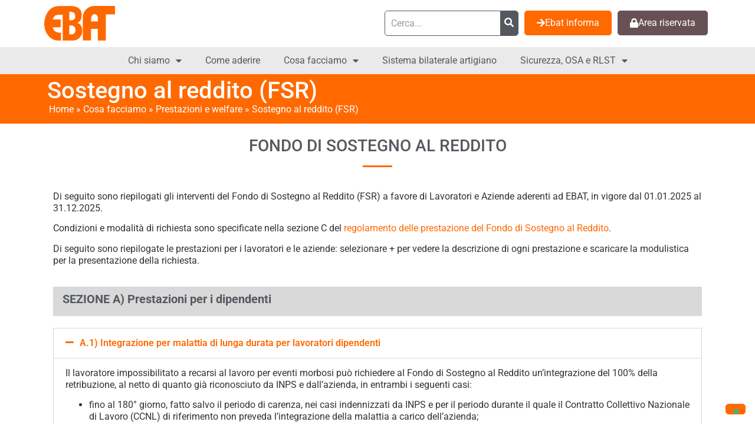

--- FILE ---
content_type: text/html; charset=UTF-8
request_url: https://www.ebat.tn.it/cosa-facciamo/prestazioni-e-welfare/sostegno-al-reddito/
body_size: 22771
content:
<!doctype html>
<html lang="it-IT" prefix="og: https://ogp.me/ns#">
<head>
	<meta charset="UTF-8">
	<meta name="viewport" content="width=device-width, initial-scale=1">
	<link rel="profile" href="https://gmpg.org/xfn/11">
				<script type="text/javascript" class="_iub_cs_skip">
				var _iub = _iub || {};
				_iub.csConfiguration = _iub.csConfiguration || {};
				_iub.csConfiguration.siteId = "2365337";
				_iub.csConfiguration.cookiePolicyId = "48953682";
			</script>
			<script class="_iub_cs_skip" src="https://cs.iubenda.com/sync/2365337.js"></script>
				<style>img:is([sizes="auto" i], [sizes^="auto," i]) { contain-intrinsic-size: 3000px 1500px }</style>
	
<!-- Ottimizzazione per i motori di ricerca di Rank Math - https://rankmath.com/ -->
<title>Sostegno al reddito (FSR) - EBAT</title>
<meta name="description" content="Di seguito sono riepilogati gli interventi del Fondo di Sostegno al Reddito (FSR) a favore di Lavoratori e Aziende aderenti ad EBAT, in vigore dal 01.01.2025"/>
<meta name="robots" content="follow, index, max-snippet:-1, max-video-preview:-1, max-image-preview:large"/>
<link rel="canonical" href="https://www.ebat.tn.it/cosa-facciamo/prestazioni-e-welfare/sostegno-al-reddito/" />
<meta property="og:locale" content="it_IT" />
<meta property="og:type" content="article" />
<meta property="og:title" content="Sostegno al reddito (FSR) - EBAT" />
<meta property="og:description" content="Di seguito sono riepilogati gli interventi del Fondo di Sostegno al Reddito (FSR) a favore di Lavoratori e Aziende aderenti ad EBAT, in vigore dal 01.01.2025" />
<meta property="og:url" content="https://www.ebat.tn.it/cosa-facciamo/prestazioni-e-welfare/sostegno-al-reddito/" />
<meta property="og:site_name" content="EBAT" />
<meta property="og:updated_time" content="2025-01-21T08:23:15+00:00" />
<meta property="og:image" content="https://www.ebat.tn.it/wp-content/uploads/2021/12/slide-4.jpg" />
<meta property="og:image:secure_url" content="https://www.ebat.tn.it/wp-content/uploads/2021/12/slide-4.jpg" />
<meta property="og:image:width" content="2000" />
<meta property="og:image:height" content="1500" />
<meta property="og:image:alt" content="prestazioni ebat" />
<meta property="og:image:type" content="image/jpeg" />
<meta property="article:published_time" content="2022-04-10T09:17:09+00:00" />
<meta property="article:modified_time" content="2025-01-21T08:23:15+00:00" />
<meta name="twitter:card" content="summary_large_image" />
<meta name="twitter:title" content="Sostegno al reddito (FSR) - EBAT" />
<meta name="twitter:description" content="Di seguito sono riepilogati gli interventi del Fondo di Sostegno al Reddito (FSR) a favore di Lavoratori e Aziende aderenti ad EBAT, in vigore dal 01.01.2025" />
<meta name="twitter:image" content="https://www.ebat.tn.it/wp-content/uploads/2021/12/slide-4.jpg" />
<meta name="twitter:label1" content="Tempo di lettura" />
<meta name="twitter:data1" content="19 minuti" />
<script type="application/ld+json" class="rank-math-schema">{"@context":"https://schema.org","@graph":[{"@type":"Place","@id":"https://www.ebat.tn.it/#place","address":{"@type":"PostalAddress","streetAddress":"via San Daniele Comboni, 13","addressLocality":"Trento","addressRegion":"TN","postalCode":"38121","addressCountry":"Italia"}},{"@type":["GovernmentOrganization","Organization"],"@id":"https://www.ebat.tn.it/#organization","name":"Ebat","url":"http://ebat.hosting11.memetic.it","email":"segreteria@ebat.tn.it","address":{"@type":"PostalAddress","streetAddress":"via San Daniele Comboni, 13","addressLocality":"Trento","addressRegion":"TN","postalCode":"38121","addressCountry":"Italia"},"logo":{"@type":"ImageObject","@id":"https://www.ebat.tn.it/#logo","url":"http://ebat.hosting11.memetic.it/wp-content/uploads/2022/04/ebat-logo.png","contentUrl":"http://ebat.hosting11.memetic.it/wp-content/uploads/2022/04/ebat-logo.png","caption":"Ebat","inLanguage":"it-IT","width":"2835","height":"1382"},"contactPoint":[{"@type":"ContactPoint","telephone":"+390461420681","contactType":"customer support"}],"location":{"@id":"https://www.ebat.tn.it/#place"}},{"@type":"WebSite","@id":"https://www.ebat.tn.it/#website","url":"https://www.ebat.tn.it","name":"Ebat","publisher":{"@id":"https://www.ebat.tn.it/#organization"},"inLanguage":"it-IT"},{"@type":"ImageObject","@id":"https://www.ebat.tn.it/wp-content/uploads/2021/12/slide-4.jpg","url":"https://www.ebat.tn.it/wp-content/uploads/2021/12/slide-4.jpg","width":"2000","height":"1500","caption":"prestazioni ebat","inLanguage":"it-IT"},{"@type":"BreadcrumbList","@id":"https://www.ebat.tn.it/cosa-facciamo/prestazioni-e-welfare/sostegno-al-reddito/#breadcrumb","itemListElement":[{"@type":"ListItem","position":"1","item":{"@id":"/","name":"Home"}},{"@type":"ListItem","position":"2","item":{"@id":"https://www.ebat.tn.it/cosa-facciamo/","name":"Cosa facciamo"}},{"@type":"ListItem","position":"3","item":{"@id":"https://www.ebat.tn.it/cosa-facciamo/prestazioni-e-welfare/","name":"Prestazioni e welfare"}},{"@type":"ListItem","position":"4","item":{"@id":"https://www.ebat.tn.it/cosa-facciamo/prestazioni-e-welfare/sostegno-al-reddito/","name":"Sostegno al reddito (FSR)"}}]},{"@type":"WebPage","@id":"https://www.ebat.tn.it/cosa-facciamo/prestazioni-e-welfare/sostegno-al-reddito/#webpage","url":"https://www.ebat.tn.it/cosa-facciamo/prestazioni-e-welfare/sostegno-al-reddito/","name":"Sostegno al reddito (FSR) - EBAT","datePublished":"2022-04-10T09:17:09+00:00","dateModified":"2025-01-21T08:23:15+00:00","isPartOf":{"@id":"https://www.ebat.tn.it/#website"},"primaryImageOfPage":{"@id":"https://www.ebat.tn.it/wp-content/uploads/2021/12/slide-4.jpg"},"inLanguage":"it-IT","breadcrumb":{"@id":"https://www.ebat.tn.it/cosa-facciamo/prestazioni-e-welfare/sostegno-al-reddito/#breadcrumb"}},{"@type":"Person","@id":"https://www.ebat.tn.it/author/segreteriaebat-tn-it/","name":"Ebat","url":"https://www.ebat.tn.it/author/segreteriaebat-tn-it/","image":{"@type":"ImageObject","@id":"https://secure.gravatar.com/avatar/7d5f1ac6c6174ef7c972313f226cc785caa3491540015c1eca07a741be872e87?s=96&amp;d=mm&amp;r=g","url":"https://secure.gravatar.com/avatar/7d5f1ac6c6174ef7c972313f226cc785caa3491540015c1eca07a741be872e87?s=96&amp;d=mm&amp;r=g","caption":"Ebat","inLanguage":"it-IT"},"worksFor":{"@id":"https://www.ebat.tn.it/#organization"}},{"@type":"Article","headline":"Sostegno al reddito (FSR) - EBAT","datePublished":"2022-04-10T09:17:09+00:00","dateModified":"2025-01-21T08:23:15+00:00","author":{"@id":"https://www.ebat.tn.it/author/segreteriaebat-tn-it/","name":"Ebat"},"publisher":{"@id":"https://www.ebat.tn.it/#organization"},"description":"Di seguito sono riepilogati gli interventi del Fondo di Sostegno al Reddito (FSR) a favore di Lavoratori e Aziende aderenti ad EBAT, in vigore dal 01.01.2025","name":"Sostegno al reddito (FSR) - EBAT","@id":"https://www.ebat.tn.it/cosa-facciamo/prestazioni-e-welfare/sostegno-al-reddito/#richSnippet","isPartOf":{"@id":"https://www.ebat.tn.it/cosa-facciamo/prestazioni-e-welfare/sostegno-al-reddito/#webpage"},"image":{"@id":"https://www.ebat.tn.it/wp-content/uploads/2021/12/slide-4.jpg"},"inLanguage":"it-IT","mainEntityOfPage":{"@id":"https://www.ebat.tn.it/cosa-facciamo/prestazioni-e-welfare/sostegno-al-reddito/#webpage"}}]}</script>
<!-- /Rank Math WordPress SEO plugin -->

<link rel='dns-prefetch' href='//cdn.iubenda.com' />
<link rel="alternate" type="application/rss+xml" title="EBAT &raquo; Feed" href="https://www.ebat.tn.it/feed/" />
<script>
window._wpemojiSettings = {"baseUrl":"https:\/\/s.w.org\/images\/core\/emoji\/16.0.1\/72x72\/","ext":".png","svgUrl":"https:\/\/s.w.org\/images\/core\/emoji\/16.0.1\/svg\/","svgExt":".svg","source":{"concatemoji":"https:\/\/www.ebat.tn.it\/wp-includes\/js\/wp-emoji-release.min.js?ver=6.8.3"}};
/*! This file is auto-generated */
!function(s,n){var o,i,e;function c(e){try{var t={supportTests:e,timestamp:(new Date).valueOf()};sessionStorage.setItem(o,JSON.stringify(t))}catch(e){}}function p(e,t,n){e.clearRect(0,0,e.canvas.width,e.canvas.height),e.fillText(t,0,0);var t=new Uint32Array(e.getImageData(0,0,e.canvas.width,e.canvas.height).data),a=(e.clearRect(0,0,e.canvas.width,e.canvas.height),e.fillText(n,0,0),new Uint32Array(e.getImageData(0,0,e.canvas.width,e.canvas.height).data));return t.every(function(e,t){return e===a[t]})}function u(e,t){e.clearRect(0,0,e.canvas.width,e.canvas.height),e.fillText(t,0,0);for(var n=e.getImageData(16,16,1,1),a=0;a<n.data.length;a++)if(0!==n.data[a])return!1;return!0}function f(e,t,n,a){switch(t){case"flag":return n(e,"\ud83c\udff3\ufe0f\u200d\u26a7\ufe0f","\ud83c\udff3\ufe0f\u200b\u26a7\ufe0f")?!1:!n(e,"\ud83c\udde8\ud83c\uddf6","\ud83c\udde8\u200b\ud83c\uddf6")&&!n(e,"\ud83c\udff4\udb40\udc67\udb40\udc62\udb40\udc65\udb40\udc6e\udb40\udc67\udb40\udc7f","\ud83c\udff4\u200b\udb40\udc67\u200b\udb40\udc62\u200b\udb40\udc65\u200b\udb40\udc6e\u200b\udb40\udc67\u200b\udb40\udc7f");case"emoji":return!a(e,"\ud83e\udedf")}return!1}function g(e,t,n,a){var r="undefined"!=typeof WorkerGlobalScope&&self instanceof WorkerGlobalScope?new OffscreenCanvas(300,150):s.createElement("canvas"),o=r.getContext("2d",{willReadFrequently:!0}),i=(o.textBaseline="top",o.font="600 32px Arial",{});return e.forEach(function(e){i[e]=t(o,e,n,a)}),i}function t(e){var t=s.createElement("script");t.src=e,t.defer=!0,s.head.appendChild(t)}"undefined"!=typeof Promise&&(o="wpEmojiSettingsSupports",i=["flag","emoji"],n.supports={everything:!0,everythingExceptFlag:!0},e=new Promise(function(e){s.addEventListener("DOMContentLoaded",e,{once:!0})}),new Promise(function(t){var n=function(){try{var e=JSON.parse(sessionStorage.getItem(o));if("object"==typeof e&&"number"==typeof e.timestamp&&(new Date).valueOf()<e.timestamp+604800&&"object"==typeof e.supportTests)return e.supportTests}catch(e){}return null}();if(!n){if("undefined"!=typeof Worker&&"undefined"!=typeof OffscreenCanvas&&"undefined"!=typeof URL&&URL.createObjectURL&&"undefined"!=typeof Blob)try{var e="postMessage("+g.toString()+"("+[JSON.stringify(i),f.toString(),p.toString(),u.toString()].join(",")+"));",a=new Blob([e],{type:"text/javascript"}),r=new Worker(URL.createObjectURL(a),{name:"wpTestEmojiSupports"});return void(r.onmessage=function(e){c(n=e.data),r.terminate(),t(n)})}catch(e){}c(n=g(i,f,p,u))}t(n)}).then(function(e){for(var t in e)n.supports[t]=e[t],n.supports.everything=n.supports.everything&&n.supports[t],"flag"!==t&&(n.supports.everythingExceptFlag=n.supports.everythingExceptFlag&&n.supports[t]);n.supports.everythingExceptFlag=n.supports.everythingExceptFlag&&!n.supports.flag,n.DOMReady=!1,n.readyCallback=function(){n.DOMReady=!0}}).then(function(){return e}).then(function(){var e;n.supports.everything||(n.readyCallback(),(e=n.source||{}).concatemoji?t(e.concatemoji):e.wpemoji&&e.twemoji&&(t(e.twemoji),t(e.wpemoji)))}))}((window,document),window._wpemojiSettings);
</script>
<style id='wp-emoji-styles-inline-css'>

	img.wp-smiley, img.emoji {
		display: inline !important;
		border: none !important;
		box-shadow: none !important;
		height: 1em !important;
		width: 1em !important;
		margin: 0 0.07em !important;
		vertical-align: -0.1em !important;
		background: none !important;
		padding: 0 !important;
	}
</style>
<style id='global-styles-inline-css'>
:root{--wp--preset--aspect-ratio--square: 1;--wp--preset--aspect-ratio--4-3: 4/3;--wp--preset--aspect-ratio--3-4: 3/4;--wp--preset--aspect-ratio--3-2: 3/2;--wp--preset--aspect-ratio--2-3: 2/3;--wp--preset--aspect-ratio--16-9: 16/9;--wp--preset--aspect-ratio--9-16: 9/16;--wp--preset--color--black: #000000;--wp--preset--color--cyan-bluish-gray: #abb8c3;--wp--preset--color--white: #ffffff;--wp--preset--color--pale-pink: #f78da7;--wp--preset--color--vivid-red: #cf2e2e;--wp--preset--color--luminous-vivid-orange: #ff6900;--wp--preset--color--luminous-vivid-amber: #fcb900;--wp--preset--color--light-green-cyan: #7bdcb5;--wp--preset--color--vivid-green-cyan: #00d084;--wp--preset--color--pale-cyan-blue: #8ed1fc;--wp--preset--color--vivid-cyan-blue: #0693e3;--wp--preset--color--vivid-purple: #9b51e0;--wp--preset--gradient--vivid-cyan-blue-to-vivid-purple: linear-gradient(135deg,rgba(6,147,227,1) 0%,rgb(155,81,224) 100%);--wp--preset--gradient--light-green-cyan-to-vivid-green-cyan: linear-gradient(135deg,rgb(122,220,180) 0%,rgb(0,208,130) 100%);--wp--preset--gradient--luminous-vivid-amber-to-luminous-vivid-orange: linear-gradient(135deg,rgba(252,185,0,1) 0%,rgba(255,105,0,1) 100%);--wp--preset--gradient--luminous-vivid-orange-to-vivid-red: linear-gradient(135deg,rgba(255,105,0,1) 0%,rgb(207,46,46) 100%);--wp--preset--gradient--very-light-gray-to-cyan-bluish-gray: linear-gradient(135deg,rgb(238,238,238) 0%,rgb(169,184,195) 100%);--wp--preset--gradient--cool-to-warm-spectrum: linear-gradient(135deg,rgb(74,234,220) 0%,rgb(151,120,209) 20%,rgb(207,42,186) 40%,rgb(238,44,130) 60%,rgb(251,105,98) 80%,rgb(254,248,76) 100%);--wp--preset--gradient--blush-light-purple: linear-gradient(135deg,rgb(255,206,236) 0%,rgb(152,150,240) 100%);--wp--preset--gradient--blush-bordeaux: linear-gradient(135deg,rgb(254,205,165) 0%,rgb(254,45,45) 50%,rgb(107,0,62) 100%);--wp--preset--gradient--luminous-dusk: linear-gradient(135deg,rgb(255,203,112) 0%,rgb(199,81,192) 50%,rgb(65,88,208) 100%);--wp--preset--gradient--pale-ocean: linear-gradient(135deg,rgb(255,245,203) 0%,rgb(182,227,212) 50%,rgb(51,167,181) 100%);--wp--preset--gradient--electric-grass: linear-gradient(135deg,rgb(202,248,128) 0%,rgb(113,206,126) 100%);--wp--preset--gradient--midnight: linear-gradient(135deg,rgb(2,3,129) 0%,rgb(40,116,252) 100%);--wp--preset--font-size--small: 13px;--wp--preset--font-size--medium: 20px;--wp--preset--font-size--large: 36px;--wp--preset--font-size--x-large: 42px;--wp--preset--spacing--20: 0.44rem;--wp--preset--spacing--30: 0.67rem;--wp--preset--spacing--40: 1rem;--wp--preset--spacing--50: 1.5rem;--wp--preset--spacing--60: 2.25rem;--wp--preset--spacing--70: 3.38rem;--wp--preset--spacing--80: 5.06rem;--wp--preset--shadow--natural: 6px 6px 9px rgba(0, 0, 0, 0.2);--wp--preset--shadow--deep: 12px 12px 50px rgba(0, 0, 0, 0.4);--wp--preset--shadow--sharp: 6px 6px 0px rgba(0, 0, 0, 0.2);--wp--preset--shadow--outlined: 6px 6px 0px -3px rgba(255, 255, 255, 1), 6px 6px rgba(0, 0, 0, 1);--wp--preset--shadow--crisp: 6px 6px 0px rgba(0, 0, 0, 1);}:root { --wp--style--global--content-size: 800px;--wp--style--global--wide-size: 1200px; }:where(body) { margin: 0; }.wp-site-blocks > .alignleft { float: left; margin-right: 2em; }.wp-site-blocks > .alignright { float: right; margin-left: 2em; }.wp-site-blocks > .aligncenter { justify-content: center; margin-left: auto; margin-right: auto; }:where(.wp-site-blocks) > * { margin-block-start: 24px; margin-block-end: 0; }:where(.wp-site-blocks) > :first-child { margin-block-start: 0; }:where(.wp-site-blocks) > :last-child { margin-block-end: 0; }:root { --wp--style--block-gap: 24px; }:root :where(.is-layout-flow) > :first-child{margin-block-start: 0;}:root :where(.is-layout-flow) > :last-child{margin-block-end: 0;}:root :where(.is-layout-flow) > *{margin-block-start: 24px;margin-block-end: 0;}:root :where(.is-layout-constrained) > :first-child{margin-block-start: 0;}:root :where(.is-layout-constrained) > :last-child{margin-block-end: 0;}:root :where(.is-layout-constrained) > *{margin-block-start: 24px;margin-block-end: 0;}:root :where(.is-layout-flex){gap: 24px;}:root :where(.is-layout-grid){gap: 24px;}.is-layout-flow > .alignleft{float: left;margin-inline-start: 0;margin-inline-end: 2em;}.is-layout-flow > .alignright{float: right;margin-inline-start: 2em;margin-inline-end: 0;}.is-layout-flow > .aligncenter{margin-left: auto !important;margin-right: auto !important;}.is-layout-constrained > .alignleft{float: left;margin-inline-start: 0;margin-inline-end: 2em;}.is-layout-constrained > .alignright{float: right;margin-inline-start: 2em;margin-inline-end: 0;}.is-layout-constrained > .aligncenter{margin-left: auto !important;margin-right: auto !important;}.is-layout-constrained > :where(:not(.alignleft):not(.alignright):not(.alignfull)){max-width: var(--wp--style--global--content-size);margin-left: auto !important;margin-right: auto !important;}.is-layout-constrained > .alignwide{max-width: var(--wp--style--global--wide-size);}body .is-layout-flex{display: flex;}.is-layout-flex{flex-wrap: wrap;align-items: center;}.is-layout-flex > :is(*, div){margin: 0;}body .is-layout-grid{display: grid;}.is-layout-grid > :is(*, div){margin: 0;}body{padding-top: 0px;padding-right: 0px;padding-bottom: 0px;padding-left: 0px;}a:where(:not(.wp-element-button)){text-decoration: underline;}:root :where(.wp-element-button, .wp-block-button__link){background-color: #32373c;border-width: 0;color: #fff;font-family: inherit;font-size: inherit;line-height: inherit;padding: calc(0.667em + 2px) calc(1.333em + 2px);text-decoration: none;}.has-black-color{color: var(--wp--preset--color--black) !important;}.has-cyan-bluish-gray-color{color: var(--wp--preset--color--cyan-bluish-gray) !important;}.has-white-color{color: var(--wp--preset--color--white) !important;}.has-pale-pink-color{color: var(--wp--preset--color--pale-pink) !important;}.has-vivid-red-color{color: var(--wp--preset--color--vivid-red) !important;}.has-luminous-vivid-orange-color{color: var(--wp--preset--color--luminous-vivid-orange) !important;}.has-luminous-vivid-amber-color{color: var(--wp--preset--color--luminous-vivid-amber) !important;}.has-light-green-cyan-color{color: var(--wp--preset--color--light-green-cyan) !important;}.has-vivid-green-cyan-color{color: var(--wp--preset--color--vivid-green-cyan) !important;}.has-pale-cyan-blue-color{color: var(--wp--preset--color--pale-cyan-blue) !important;}.has-vivid-cyan-blue-color{color: var(--wp--preset--color--vivid-cyan-blue) !important;}.has-vivid-purple-color{color: var(--wp--preset--color--vivid-purple) !important;}.has-black-background-color{background-color: var(--wp--preset--color--black) !important;}.has-cyan-bluish-gray-background-color{background-color: var(--wp--preset--color--cyan-bluish-gray) !important;}.has-white-background-color{background-color: var(--wp--preset--color--white) !important;}.has-pale-pink-background-color{background-color: var(--wp--preset--color--pale-pink) !important;}.has-vivid-red-background-color{background-color: var(--wp--preset--color--vivid-red) !important;}.has-luminous-vivid-orange-background-color{background-color: var(--wp--preset--color--luminous-vivid-orange) !important;}.has-luminous-vivid-amber-background-color{background-color: var(--wp--preset--color--luminous-vivid-amber) !important;}.has-light-green-cyan-background-color{background-color: var(--wp--preset--color--light-green-cyan) !important;}.has-vivid-green-cyan-background-color{background-color: var(--wp--preset--color--vivid-green-cyan) !important;}.has-pale-cyan-blue-background-color{background-color: var(--wp--preset--color--pale-cyan-blue) !important;}.has-vivid-cyan-blue-background-color{background-color: var(--wp--preset--color--vivid-cyan-blue) !important;}.has-vivid-purple-background-color{background-color: var(--wp--preset--color--vivid-purple) !important;}.has-black-border-color{border-color: var(--wp--preset--color--black) !important;}.has-cyan-bluish-gray-border-color{border-color: var(--wp--preset--color--cyan-bluish-gray) !important;}.has-white-border-color{border-color: var(--wp--preset--color--white) !important;}.has-pale-pink-border-color{border-color: var(--wp--preset--color--pale-pink) !important;}.has-vivid-red-border-color{border-color: var(--wp--preset--color--vivid-red) !important;}.has-luminous-vivid-orange-border-color{border-color: var(--wp--preset--color--luminous-vivid-orange) !important;}.has-luminous-vivid-amber-border-color{border-color: var(--wp--preset--color--luminous-vivid-amber) !important;}.has-light-green-cyan-border-color{border-color: var(--wp--preset--color--light-green-cyan) !important;}.has-vivid-green-cyan-border-color{border-color: var(--wp--preset--color--vivid-green-cyan) !important;}.has-pale-cyan-blue-border-color{border-color: var(--wp--preset--color--pale-cyan-blue) !important;}.has-vivid-cyan-blue-border-color{border-color: var(--wp--preset--color--vivid-cyan-blue) !important;}.has-vivid-purple-border-color{border-color: var(--wp--preset--color--vivid-purple) !important;}.has-vivid-cyan-blue-to-vivid-purple-gradient-background{background: var(--wp--preset--gradient--vivid-cyan-blue-to-vivid-purple) !important;}.has-light-green-cyan-to-vivid-green-cyan-gradient-background{background: var(--wp--preset--gradient--light-green-cyan-to-vivid-green-cyan) !important;}.has-luminous-vivid-amber-to-luminous-vivid-orange-gradient-background{background: var(--wp--preset--gradient--luminous-vivid-amber-to-luminous-vivid-orange) !important;}.has-luminous-vivid-orange-to-vivid-red-gradient-background{background: var(--wp--preset--gradient--luminous-vivid-orange-to-vivid-red) !important;}.has-very-light-gray-to-cyan-bluish-gray-gradient-background{background: var(--wp--preset--gradient--very-light-gray-to-cyan-bluish-gray) !important;}.has-cool-to-warm-spectrum-gradient-background{background: var(--wp--preset--gradient--cool-to-warm-spectrum) !important;}.has-blush-light-purple-gradient-background{background: var(--wp--preset--gradient--blush-light-purple) !important;}.has-blush-bordeaux-gradient-background{background: var(--wp--preset--gradient--blush-bordeaux) !important;}.has-luminous-dusk-gradient-background{background: var(--wp--preset--gradient--luminous-dusk) !important;}.has-pale-ocean-gradient-background{background: var(--wp--preset--gradient--pale-ocean) !important;}.has-electric-grass-gradient-background{background: var(--wp--preset--gradient--electric-grass) !important;}.has-midnight-gradient-background{background: var(--wp--preset--gradient--midnight) !important;}.has-small-font-size{font-size: var(--wp--preset--font-size--small) !important;}.has-medium-font-size{font-size: var(--wp--preset--font-size--medium) !important;}.has-large-font-size{font-size: var(--wp--preset--font-size--large) !important;}.has-x-large-font-size{font-size: var(--wp--preset--font-size--x-large) !important;}
:root :where(.wp-block-pullquote){font-size: 1.5em;line-height: 1.6;}
</style>
<link rel='stylesheet' id='hello-elementor-css' href='https://www.ebat.tn.it/wp-content/themes/hello-elementor/assets/css/reset.css?ver=3.4.5' media='all' />
<link rel='stylesheet' id='hello-elementor-theme-style-css' href='https://www.ebat.tn.it/wp-content/themes/hello-elementor/assets/css/theme.css?ver=3.4.5' media='all' />
<link rel='stylesheet' id='hello-elementor-header-footer-css' href='https://www.ebat.tn.it/wp-content/themes/hello-elementor/assets/css/header-footer.css?ver=3.4.5' media='all' />
<link rel='stylesheet' id='elementor-frontend-css' href='https://www.ebat.tn.it/wp-content/plugins/elementor/assets/css/frontend.min.css?ver=3.33.2' media='all' />
<link rel='stylesheet' id='widget-image-css' href='https://www.ebat.tn.it/wp-content/plugins/elementor/assets/css/widget-image.min.css?ver=3.33.2' media='all' />
<link rel='stylesheet' id='widget-search-form-css' href='https://www.ebat.tn.it/wp-content/plugins/elementor-pro/assets/css/widget-search-form.min.css?ver=3.32.1' media='all' />
<link rel='stylesheet' id='elementor-icons-shared-0-css' href='https://www.ebat.tn.it/wp-content/plugins/elementor/assets/lib/font-awesome/css/fontawesome.min.css?ver=5.15.3' media='all' />
<link rel='stylesheet' id='elementor-icons-fa-solid-css' href='https://www.ebat.tn.it/wp-content/plugins/elementor/assets/lib/font-awesome/css/solid.min.css?ver=5.15.3' media='all' />
<link rel='stylesheet' id='e-sticky-css' href='https://www.ebat.tn.it/wp-content/plugins/elementor-pro/assets/css/modules/sticky.min.css?ver=3.32.1' media='all' />
<link rel='stylesheet' id='widget-nav-menu-css' href='https://www.ebat.tn.it/wp-content/plugins/elementor-pro/assets/css/widget-nav-menu.min.css?ver=3.32.1' media='all' />
<link rel='stylesheet' id='widget-icon-list-css' href='https://www.ebat.tn.it/wp-content/plugins/elementor/assets/css/widget-icon-list.min.css?ver=3.33.2' media='all' />
<link rel='stylesheet' id='e-animation-fadeIn-css' href='https://www.ebat.tn.it/wp-content/plugins/elementor/assets/lib/animations/styles/fadeIn.min.css?ver=3.33.2' media='all' />
<link rel='stylesheet' id='widget-heading-css' href='https://www.ebat.tn.it/wp-content/plugins/elementor/assets/css/widget-heading.min.css?ver=3.33.2' media='all' />
<link rel='stylesheet' id='e-popup-css' href='https://www.ebat.tn.it/wp-content/plugins/elementor-pro/assets/css/conditionals/popup.min.css?ver=3.32.1' media='all' />
<link rel='stylesheet' id='elementor-icons-css' href='https://www.ebat.tn.it/wp-content/plugins/elementor/assets/lib/eicons/css/elementor-icons.min.css?ver=5.44.0' media='all' />
<link rel='stylesheet' id='elementor-post-7-css' href='https://www.ebat.tn.it/wp-content/uploads/elementor/css/post-7.css?ver=1763915676' media='all' />
<link rel='stylesheet' id='widget-divider-css' href='https://www.ebat.tn.it/wp-content/plugins/elementor/assets/css/widget-divider.min.css?ver=3.33.2' media='all' />
<link rel='stylesheet' id='widget-accordion-css' href='https://www.ebat.tn.it/wp-content/plugins/elementor/assets/css/widget-accordion.min.css?ver=3.33.2' media='all' />
<link rel='stylesheet' id='elementor-post-8770-css' href='https://www.ebat.tn.it/wp-content/uploads/elementor/css/post-8770.css?ver=1763916114' media='all' />
<link rel='stylesheet' id='elementor-post-8-css' href='https://www.ebat.tn.it/wp-content/uploads/elementor/css/post-8.css?ver=1763915676' media='all' />
<link rel='stylesheet' id='elementor-post-13-css' href='https://www.ebat.tn.it/wp-content/uploads/elementor/css/post-13.css?ver=1763915677' media='all' />
<link rel='stylesheet' id='elementor-post-180-css' href='https://www.ebat.tn.it/wp-content/uploads/elementor/css/post-180.css?ver=1763916042' media='all' />
<link rel='stylesheet' id='elementor-post-10732-css' href='https://www.ebat.tn.it/wp-content/uploads/elementor/css/post-10732.css?ver=1763915677' media='all' />
<link rel='stylesheet' id='elementor-gf-local-roboto-css' href='https://www.ebat.tn.it/wp-content/uploads/elementor/google-fonts/css/roboto.css?ver=1742229470' media='all' />
<link rel='stylesheet' id='elementor-gf-local-robotoslab-css' href='https://www.ebat.tn.it/wp-content/uploads/elementor/google-fonts/css/robotoslab.css?ver=1742229474' media='all' />

<script  type="text/javascript" class=" _iub_cs_skip" id="iubenda-head-inline-scripts-0">
var _iub = _iub || [];
            _iub.csConfiguration ={"floatingPreferencesButtonDisplay":"bottom-right","lang":"it","siteId":2365337,"cookiePolicyId":48953682,"whitelabel":false,"invalidateConsentWithoutLog":true,"banner":{"closeButtonDisplay":false,"listPurposes":true,"explicitWithdrawal":true,"rejectButtonDisplay":true,"acceptButtonDisplay":true,"customizeButtonDisplay":true,"position":"float-bottom-center","style":"dark"},"consentOnContinuedBrowsing":false,"perPurposeConsent":true};
</script>
<script  type="text/javascript" charset="UTF-8" async="" class=" _iub_cs_skip" src="//cdn.iubenda.com/cs/iubenda_cs.js?ver=3.12.4" id="iubenda-head-scripts-0-js"></script>
<script src="https://www.ebat.tn.it/wp-includes/js/jquery/jquery.min.js?ver=3.7.1" id="jquery-core-js"></script>
<script src="https://www.ebat.tn.it/wp-includes/js/jquery/jquery-migrate.min.js?ver=3.4.1" id="jquery-migrate-js"></script>
<link rel="https://api.w.org/" href="https://www.ebat.tn.it/wp-json/" /><link rel="alternate" title="JSON" type="application/json" href="https://www.ebat.tn.it/wp-json/wp/v2/pages/8770" /><link rel="EditURI" type="application/rsd+xml" title="RSD" href="https://www.ebat.tn.it/xmlrpc.php?rsd" />
<meta name="generator" content="WordPress 6.8.3" />
<link rel='shortlink' href='https://www.ebat.tn.it/?p=8770' />
<link rel="alternate" title="oEmbed (JSON)" type="application/json+oembed" href="https://www.ebat.tn.it/wp-json/oembed/1.0/embed?url=https%3A%2F%2Fwww.ebat.tn.it%2Fcosa-facciamo%2Fprestazioni-e-welfare%2Fsostegno-al-reddito%2F" />
<link rel="alternate" title="oEmbed (XML)" type="text/xml+oembed" href="https://www.ebat.tn.it/wp-json/oembed/1.0/embed?url=https%3A%2F%2Fwww.ebat.tn.it%2Fcosa-facciamo%2Fprestazioni-e-welfare%2Fsostegno-al-reddito%2F&#038;format=xml" />
<meta name="generator" content="Elementor 3.33.2; features: additional_custom_breakpoints; settings: css_print_method-external, google_font-enabled, font_display-auto">
			<style>
				.e-con.e-parent:nth-of-type(n+4):not(.e-lazyloaded):not(.e-no-lazyload),
				.e-con.e-parent:nth-of-type(n+4):not(.e-lazyloaded):not(.e-no-lazyload) * {
					background-image: none !important;
				}
				@media screen and (max-height: 1024px) {
					.e-con.e-parent:nth-of-type(n+3):not(.e-lazyloaded):not(.e-no-lazyload),
					.e-con.e-parent:nth-of-type(n+3):not(.e-lazyloaded):not(.e-no-lazyload) * {
						background-image: none !important;
					}
				}
				@media screen and (max-height: 640px) {
					.e-con.e-parent:nth-of-type(n+2):not(.e-lazyloaded):not(.e-no-lazyload),
					.e-con.e-parent:nth-of-type(n+2):not(.e-lazyloaded):not(.e-no-lazyload) * {
						background-image: none !important;
					}
				}
			</style>
			<link rel="icon" href="https://www.ebat.tn.it/wp-content/uploads/2021/03/cropped-favicon-32x32.png" sizes="32x32" />
<link rel="icon" href="https://www.ebat.tn.it/wp-content/uploads/2021/03/cropped-favicon-192x192.png" sizes="192x192" />
<link rel="apple-touch-icon" href="https://www.ebat.tn.it/wp-content/uploads/2021/03/cropped-favicon-180x180.png" />
<meta name="msapplication-TileImage" content="https://www.ebat.tn.it/wp-content/uploads/2021/03/cropped-favicon-270x270.png" />
</head>
<body class="wp-singular page-template-default page page-id-8770 page-child parent-pageid-455 wp-embed-responsive wp-theme-hello-elementor hello-elementor-default elementor-default elementor-kit-7 elementor-page elementor-page-8770 elementor-page-180">


<a class="skip-link screen-reader-text" href="#content">Vai al contenuto</a>

		<header data-elementor-type="header" data-elementor-id="8" class="elementor elementor-8 elementor-location-header" data-elementor-post-type="elementor_library">
					<header class="elementor-section elementor-top-section elementor-element elementor-element-4dfe391 elementor-hidden-mobile elementor-section-boxed elementor-section-height-default elementor-section-height-default" data-id="4dfe391" data-element_type="section" data-settings="{&quot;background_background&quot;:&quot;classic&quot;,&quot;sticky&quot;:&quot;top&quot;,&quot;sticky_on&quot;:[&quot;desktop&quot;,&quot;tablet&quot;,&quot;mobile&quot;],&quot;sticky_offset&quot;:0,&quot;sticky_effects_offset&quot;:0,&quot;sticky_anchor_link_offset&quot;:0}">
						<div class="elementor-container elementor-column-gap-default">
					<div class="elementor-column elementor-col-50 elementor-top-column elementor-element elementor-element-a35ad3a" data-id="a35ad3a" data-element_type="column">
			<div class="elementor-widget-wrap elementor-element-populated">
						<div class="elementor-element elementor-element-d22ed31 elementor-widget__width-auto elementor-widget elementor-widget-image" data-id="d22ed31" data-element_type="widget" data-widget_type="image.default">
				<div class="elementor-widget-container">
																<a href="/">
							<img fetchpriority="high" width="2835" height="1382" src="https://www.ebat.tn.it/wp-content/uploads/2021/03/ebat-logo.png" class="attachment-full size-full wp-image-7938" alt="" srcset="https://www.ebat.tn.it/wp-content/uploads/2021/03/ebat-logo.png 2835w, https://www.ebat.tn.it/wp-content/uploads/2021/03/ebat-logo-600x292.png 600w, https://www.ebat.tn.it/wp-content/uploads/2021/03/ebat-logo-1024x499.png 1024w, https://www.ebat.tn.it/wp-content/uploads/2021/03/ebat-logo-768x374.png 768w, https://www.ebat.tn.it/wp-content/uploads/2021/03/ebat-logo-1536x749.png 1536w, https://www.ebat.tn.it/wp-content/uploads/2021/03/ebat-logo-2048x998.png 2048w" sizes="(max-width: 2835px) 100vw, 2835px" />								</a>
															</div>
				</div>
					</div>
		</div>
				<div class="elementor-column elementor-col-50 elementor-top-column elementor-element elementor-element-4327bad" data-id="4327bad" data-element_type="column">
			<div class="elementor-widget-wrap elementor-element-populated">
						<div class="elementor-element elementor-element-dca8d19 elementor-widget__width-auto altezza elementor-search-form--skin-classic elementor-search-form--button-type-icon elementor-search-form--icon-search elementor-widget elementor-widget-search-form" data-id="dca8d19" data-element_type="widget" data-settings="{&quot;skin&quot;:&quot;classic&quot;}" data-widget_type="search-form.default">
				<div class="elementor-widget-container">
							<search role="search">
			<form class="elementor-search-form" action="https://www.ebat.tn.it" method="get">
												<div class="elementor-search-form__container">
					<label class="elementor-screen-only" for="elementor-search-form-dca8d19">Cerca</label>

					
					<input id="elementor-search-form-dca8d19" placeholder="Cerca..." class="elementor-search-form__input" type="search" name="s" value="">
					
											<button class="elementor-search-form__submit" type="submit" aria-label="Cerca">
															<i aria-hidden="true" class="fas fa-search"></i>													</button>
					
									</div>
			</form>
		</search>
						</div>
				</div>
				<div class="elementor-element elementor-element-96c7c74 elementor-align-center elementor-widget__width-auto elementor-widget elementor-widget-button" data-id="96c7c74" data-element_type="widget" data-widget_type="button.default">
				<div class="elementor-widget-container">
									<div class="elementor-button-wrapper">
					<a class="elementor-button elementor-button-link elementor-size-xs" href="/news/">
						<span class="elementor-button-content-wrapper">
						<span class="elementor-button-icon">
				<i aria-hidden="true" class="fas fa-arrow-right"></i>			</span>
									<span class="elementor-button-text">Ebat informa</span>
					</span>
					</a>
				</div>
								</div>
				</div>
				<div class="elementor-element elementor-element-de645ae elementor-align-center elementor-widget__width-auto elementor-widget elementor-widget-button" data-id="de645ae" data-element_type="widget" data-widget_type="button.default">
				<div class="elementor-widget-container">
									<div class="elementor-button-wrapper">
					<a class="elementor-button elementor-button-link elementor-size-xs" href="/area-riservata">
						<span class="elementor-button-content-wrapper">
						<span class="elementor-button-icon">
				<i aria-hidden="true" class="fas fa-lock"></i>			</span>
									<span class="elementor-button-text">Area riservata</span>
					</span>
					</a>
				</div>
								</div>
				</div>
					</div>
		</div>
					</div>
		</header>
				<header class="elementor-section elementor-top-section elementor-element elementor-element-e0a3a7a elementor-hidden-mobile elementor-section-boxed elementor-section-height-default elementor-section-height-default" data-id="e0a3a7a" data-element_type="section" data-settings="{&quot;background_background&quot;:&quot;classic&quot;,&quot;sticky_offset&quot;:80,&quot;sticky&quot;:&quot;top&quot;,&quot;sticky_on&quot;:[&quot;desktop&quot;,&quot;tablet&quot;,&quot;mobile&quot;],&quot;sticky_effects_offset&quot;:0,&quot;sticky_anchor_link_offset&quot;:0}">
						<div class="elementor-container elementor-column-gap-default">
					<nav class="elementor-column elementor-col-100 elementor-top-column elementor-element elementor-element-f4c2f8b" data-id="f4c2f8b" data-element_type="column">
			<div class="elementor-widget-wrap elementor-element-populated">
						<div class="elementor-element elementor-element-37e73de elementor-nav-menu__align-center elementor-nav-menu--dropdown-tablet elementor-nav-menu__text-align-aside elementor-nav-menu--toggle elementor-nav-menu--burger elementor-widget elementor-widget-nav-menu" data-id="37e73de" data-element_type="widget" data-settings="{&quot;layout&quot;:&quot;horizontal&quot;,&quot;submenu_icon&quot;:{&quot;value&quot;:&quot;&lt;i class=\&quot;fas fa-caret-down\&quot; aria-hidden=\&quot;true\&quot;&gt;&lt;\/i&gt;&quot;,&quot;library&quot;:&quot;fa-solid&quot;},&quot;toggle&quot;:&quot;burger&quot;}" data-widget_type="nav-menu.default">
				<div class="elementor-widget-container">
								<nav aria-label="Menu" class="elementor-nav-menu--main elementor-nav-menu__container elementor-nav-menu--layout-horizontal e--pointer-background e--animation-fade">
				<ul id="menu-1-37e73de" class="elementor-nav-menu"><li class="ebat menu-item menu-item-type-post_type menu-item-object-page menu-item-has-children menu-item-282"><a href="https://www.ebat.tn.it/chi-siamo/" class="elementor-item">Chi siamo</a>
<ul class="sub-menu elementor-nav-menu--dropdown">
	<li class="menu-item menu-item-type-custom menu-item-object-custom menu-item-477"><a href="/chi-siamo/" class="elementor-sub-item">Ebat</a></li>
	<li class="menu-item menu-item-type-custom menu-item-object-custom menu-item-478"><a href="/chi-siamo/#organismi" class="elementor-sub-item elementor-item-anchor">Organismi</a></li>
	<li class="menu-item menu-item-type-custom menu-item-object-custom menu-item-479"><a href="/chi-siamo/#dove" class="elementor-sub-item elementor-item-anchor">Dove siamo</a></li>
	<li class="menu-item menu-item-type-custom menu-item-object-custom menu-item-14282"><a href="/chi-siamo/#candidature" class="elementor-sub-item elementor-item-anchor">Candidature</a></li>
	<li class="menu-item menu-item-type-custom menu-item-object-custom menu-item-480"><a href="/chi-siamo/#contatti" class="elementor-sub-item elementor-item-anchor">Contatti</a></li>
	<li class="menu-item menu-item-type-custom menu-item-object-custom menu-item-481"><a href="/chi-siamo/#trasparenza" class="elementor-sub-item elementor-item-anchor">Trasparenza e aiuti di stato</a></li>
</ul>
</li>
<li class="ebat menu-item menu-item-type-post_type menu-item-object-page menu-item-449"><a href="https://www.ebat.tn.it/come-aderire/" class="elementor-item">Come aderire</a></li>
<li class="ebat menu-item menu-item-type-post_type menu-item-object-page current-page-ancestor current-menu-ancestor current_page_ancestor menu-item-has-children menu-item-452"><a href="https://www.ebat.tn.it/cosa-facciamo/" class="elementor-item">Cosa facciamo</a>
<ul class="sub-menu elementor-nav-menu--dropdown">
	<li class="menu-item menu-item-type-post_type menu-item-object-page current-page-ancestor current-menu-ancestor current-menu-parent current-page-parent current_page_parent current_page_ancestor menu-item-has-children menu-item-457"><a href="https://www.ebat.tn.it/cosa-facciamo/prestazioni-e-welfare/" class="elementor-sub-item">Prestazioni e welfare</a>
	<ul class="sub-menu elementor-nav-menu--dropdown">
		<li class="menu-item menu-item-type-post_type menu-item-object-page current-menu-item page_item page-item-8770 current_page_item menu-item-9123"><a href="https://www.ebat.tn.it/cosa-facciamo/prestazioni-e-welfare/sostegno-al-reddito/" aria-current="page" class="elementor-sub-item elementor-item-active">Sostegno al reddito (FSR)</a></li>
		<li class="menu-item menu-item-type-post_type menu-item-object-page menu-item-9124"><a href="https://www.ebat.tn.it/cosa-facciamo/prestazioni-e-welfare/assegno-integrazione-salariale-fsba/" class="elementor-sub-item">Assegno di Integrazione Salariale (FSBA)</a></li>
	</ul>
</li>
	<li class="menu-item menu-item-type-post_type menu-item-object-page menu-item-172"><a href="https://www.ebat.tn.it/cosa-facciamo/formazione/" class="elementor-sub-item">Formazione</a></li>
	<li class="menu-item menu-item-type-post_type menu-item-object-page menu-item-173"><a href="https://www.ebat.tn.it/cosa-facciamo/apprendistato/" class="elementor-sub-item">Apprendistato</a></li>
	<li class="menu-item menu-item-type-post_type menu-item-object-page menu-item-11490"><a href="https://www.ebat.tn.it/cosa-facciamo/sicurezza-sul-lavoro/" class="elementor-sub-item">Sicurezza</a></li>
	<li class="menu-item menu-item-type-post_type menu-item-object-page menu-item-171"><a href="https://www.ebat.tn.it/cosa-facciamo/contratti-accordi/" class="elementor-sub-item">Contratti e accordi</a></li>
</ul>
</li>
<li class="ebat menu-item menu-item-type-post_type menu-item-object-page menu-item-460"><a href="https://www.ebat.tn.it/sistema-bilaterale-artigiano/" class="elementor-item">Sistema bilaterale artigiano</a></li>
<li class="osa menu-item menu-item-type-post_type menu-item-object-page menu-item-has-children menu-item-168"><a href="https://www.ebat.tn.it/sicurezza-osa-e-rlst/" class="elementor-item">Sicurezza, OSA e RLST</a>
<ul class="sub-menu elementor-nav-menu--dropdown">
	<li class="osa-submenu menu-item menu-item-type-post_type menu-item-object-page menu-item-9164"><a href="https://www.ebat.tn.it/sicurezza-osa-e-rlst/osa-opra/" class="elementor-sub-item">OSA – OPRA</a></li>
	<li class="osa-submenu menu-item menu-item-type-post_type menu-item-object-page menu-item-9163"><a href="https://www.ebat.tn.it/sicurezza-osa-e-rlst/formazione-sicurezza/" class="elementor-sub-item">Formazione sicurezza</a></li>
	<li class="osa-submenu menu-item menu-item-type-post_type menu-item-object-page menu-item-9162"><a href="https://www.ebat.tn.it/sicurezza-osa-e-rlst/rlst/" class="elementor-sub-item">RLST</a></li>
	<li class="osa-submenu menu-item menu-item-type-post_type menu-item-object-page menu-item-9161"><a href="https://www.ebat.tn.it/sicurezza-osa-e-rlst/progetti/" class="elementor-sub-item">Progetti</a></li>
</ul>
</li>
</ul>			</nav>
					<div class="elementor-menu-toggle" role="button" tabindex="0" aria-label="Menu di commutazione" aria-expanded="false">
			<i aria-hidden="true" role="presentation" class="elementor-menu-toggle__icon--open eicon-menu-bar"></i><i aria-hidden="true" role="presentation" class="elementor-menu-toggle__icon--close eicon-close"></i>		</div>
					<nav class="elementor-nav-menu--dropdown elementor-nav-menu__container" aria-hidden="true">
				<ul id="menu-2-37e73de" class="elementor-nav-menu"><li class="ebat menu-item menu-item-type-post_type menu-item-object-page menu-item-has-children menu-item-282"><a href="https://www.ebat.tn.it/chi-siamo/" class="elementor-item" tabindex="-1">Chi siamo</a>
<ul class="sub-menu elementor-nav-menu--dropdown">
	<li class="menu-item menu-item-type-custom menu-item-object-custom menu-item-477"><a href="/chi-siamo/" class="elementor-sub-item" tabindex="-1">Ebat</a></li>
	<li class="menu-item menu-item-type-custom menu-item-object-custom menu-item-478"><a href="/chi-siamo/#organismi" class="elementor-sub-item elementor-item-anchor" tabindex="-1">Organismi</a></li>
	<li class="menu-item menu-item-type-custom menu-item-object-custom menu-item-479"><a href="/chi-siamo/#dove" class="elementor-sub-item elementor-item-anchor" tabindex="-1">Dove siamo</a></li>
	<li class="menu-item menu-item-type-custom menu-item-object-custom menu-item-14282"><a href="/chi-siamo/#candidature" class="elementor-sub-item elementor-item-anchor" tabindex="-1">Candidature</a></li>
	<li class="menu-item menu-item-type-custom menu-item-object-custom menu-item-480"><a href="/chi-siamo/#contatti" class="elementor-sub-item elementor-item-anchor" tabindex="-1">Contatti</a></li>
	<li class="menu-item menu-item-type-custom menu-item-object-custom menu-item-481"><a href="/chi-siamo/#trasparenza" class="elementor-sub-item elementor-item-anchor" tabindex="-1">Trasparenza e aiuti di stato</a></li>
</ul>
</li>
<li class="ebat menu-item menu-item-type-post_type menu-item-object-page menu-item-449"><a href="https://www.ebat.tn.it/come-aderire/" class="elementor-item" tabindex="-1">Come aderire</a></li>
<li class="ebat menu-item menu-item-type-post_type menu-item-object-page current-page-ancestor current-menu-ancestor current_page_ancestor menu-item-has-children menu-item-452"><a href="https://www.ebat.tn.it/cosa-facciamo/" class="elementor-item" tabindex="-1">Cosa facciamo</a>
<ul class="sub-menu elementor-nav-menu--dropdown">
	<li class="menu-item menu-item-type-post_type menu-item-object-page current-page-ancestor current-menu-ancestor current-menu-parent current-page-parent current_page_parent current_page_ancestor menu-item-has-children menu-item-457"><a href="https://www.ebat.tn.it/cosa-facciamo/prestazioni-e-welfare/" class="elementor-sub-item" tabindex="-1">Prestazioni e welfare</a>
	<ul class="sub-menu elementor-nav-menu--dropdown">
		<li class="menu-item menu-item-type-post_type menu-item-object-page current-menu-item page_item page-item-8770 current_page_item menu-item-9123"><a href="https://www.ebat.tn.it/cosa-facciamo/prestazioni-e-welfare/sostegno-al-reddito/" aria-current="page" class="elementor-sub-item elementor-item-active" tabindex="-1">Sostegno al reddito (FSR)</a></li>
		<li class="menu-item menu-item-type-post_type menu-item-object-page menu-item-9124"><a href="https://www.ebat.tn.it/cosa-facciamo/prestazioni-e-welfare/assegno-integrazione-salariale-fsba/" class="elementor-sub-item" tabindex="-1">Assegno di Integrazione Salariale (FSBA)</a></li>
	</ul>
</li>
	<li class="menu-item menu-item-type-post_type menu-item-object-page menu-item-172"><a href="https://www.ebat.tn.it/cosa-facciamo/formazione/" class="elementor-sub-item" tabindex="-1">Formazione</a></li>
	<li class="menu-item menu-item-type-post_type menu-item-object-page menu-item-173"><a href="https://www.ebat.tn.it/cosa-facciamo/apprendistato/" class="elementor-sub-item" tabindex="-1">Apprendistato</a></li>
	<li class="menu-item menu-item-type-post_type menu-item-object-page menu-item-11490"><a href="https://www.ebat.tn.it/cosa-facciamo/sicurezza-sul-lavoro/" class="elementor-sub-item" tabindex="-1">Sicurezza</a></li>
	<li class="menu-item menu-item-type-post_type menu-item-object-page menu-item-171"><a href="https://www.ebat.tn.it/cosa-facciamo/contratti-accordi/" class="elementor-sub-item" tabindex="-1">Contratti e accordi</a></li>
</ul>
</li>
<li class="ebat menu-item menu-item-type-post_type menu-item-object-page menu-item-460"><a href="https://www.ebat.tn.it/sistema-bilaterale-artigiano/" class="elementor-item" tabindex="-1">Sistema bilaterale artigiano</a></li>
<li class="osa menu-item menu-item-type-post_type menu-item-object-page menu-item-has-children menu-item-168"><a href="https://www.ebat.tn.it/sicurezza-osa-e-rlst/" class="elementor-item" tabindex="-1">Sicurezza, OSA e RLST</a>
<ul class="sub-menu elementor-nav-menu--dropdown">
	<li class="osa-submenu menu-item menu-item-type-post_type menu-item-object-page menu-item-9164"><a href="https://www.ebat.tn.it/sicurezza-osa-e-rlst/osa-opra/" class="elementor-sub-item" tabindex="-1">OSA – OPRA</a></li>
	<li class="osa-submenu menu-item menu-item-type-post_type menu-item-object-page menu-item-9163"><a href="https://www.ebat.tn.it/sicurezza-osa-e-rlst/formazione-sicurezza/" class="elementor-sub-item" tabindex="-1">Formazione sicurezza</a></li>
	<li class="osa-submenu menu-item menu-item-type-post_type menu-item-object-page menu-item-9162"><a href="https://www.ebat.tn.it/sicurezza-osa-e-rlst/rlst/" class="elementor-sub-item" tabindex="-1">RLST</a></li>
	<li class="osa-submenu menu-item menu-item-type-post_type menu-item-object-page menu-item-9161"><a href="https://www.ebat.tn.it/sicurezza-osa-e-rlst/progetti/" class="elementor-sub-item" tabindex="-1">Progetti</a></li>
</ul>
</li>
</ul>			</nav>
						</div>
				</div>
					</div>
		</nav>
					</div>
		</header>
				<section class="elementor-section elementor-top-section elementor-element elementor-element-f80981e elementor-hidden-desktop elementor-hidden-tablet elementor-section-boxed elementor-section-height-default elementor-section-height-default" data-id="f80981e" data-element_type="section" data-settings="{&quot;background_background&quot;:&quot;classic&quot;,&quot;sticky&quot;:&quot;top&quot;,&quot;sticky_offset_mobile&quot;:0,&quot;sticky_on&quot;:[&quot;desktop&quot;,&quot;tablet&quot;,&quot;mobile&quot;],&quot;sticky_offset&quot;:0,&quot;sticky_effects_offset&quot;:0,&quot;sticky_anchor_link_offset&quot;:0}">
						<div class="elementor-container elementor-column-gap-default">
					<div class="elementor-column elementor-col-100 elementor-top-column elementor-element elementor-element-42f96b7" data-id="42f96b7" data-element_type="column">
			<div class="elementor-widget-wrap elementor-element-populated">
						<div class="elementor-element elementor-element-ce3c864 elementor-nav-menu__align-start elementor-nav-menu--stretch elementor-widget__width-auto elementor-widget-mobile__width-initial elementor-nav-menu--dropdown-tablet elementor-nav-menu__text-align-aside elementor-nav-menu--toggle elementor-nav-menu--burger elementor-widget elementor-widget-nav-menu" data-id="ce3c864" data-element_type="widget" data-settings="{&quot;full_width&quot;:&quot;stretch&quot;,&quot;layout&quot;:&quot;horizontal&quot;,&quot;submenu_icon&quot;:{&quot;value&quot;:&quot;&lt;i class=\&quot;fas fa-caret-down\&quot; aria-hidden=\&quot;true\&quot;&gt;&lt;\/i&gt;&quot;,&quot;library&quot;:&quot;fa-solid&quot;},&quot;toggle&quot;:&quot;burger&quot;}" data-widget_type="nav-menu.default">
				<div class="elementor-widget-container">
								<nav aria-label="Menu" class="elementor-nav-menu--main elementor-nav-menu__container elementor-nav-menu--layout-horizontal e--pointer-background e--animation-fade">
				<ul id="menu-1-ce3c864" class="elementor-nav-menu"><li class="ebat menu-item menu-item-type-post_type menu-item-object-page menu-item-has-children menu-item-282"><a href="https://www.ebat.tn.it/chi-siamo/" class="elementor-item">Chi siamo</a>
<ul class="sub-menu elementor-nav-menu--dropdown">
	<li class="menu-item menu-item-type-custom menu-item-object-custom menu-item-477"><a href="/chi-siamo/" class="elementor-sub-item">Ebat</a></li>
	<li class="menu-item menu-item-type-custom menu-item-object-custom menu-item-478"><a href="/chi-siamo/#organismi" class="elementor-sub-item elementor-item-anchor">Organismi</a></li>
	<li class="menu-item menu-item-type-custom menu-item-object-custom menu-item-479"><a href="/chi-siamo/#dove" class="elementor-sub-item elementor-item-anchor">Dove siamo</a></li>
	<li class="menu-item menu-item-type-custom menu-item-object-custom menu-item-14282"><a href="/chi-siamo/#candidature" class="elementor-sub-item elementor-item-anchor">Candidature</a></li>
	<li class="menu-item menu-item-type-custom menu-item-object-custom menu-item-480"><a href="/chi-siamo/#contatti" class="elementor-sub-item elementor-item-anchor">Contatti</a></li>
	<li class="menu-item menu-item-type-custom menu-item-object-custom menu-item-481"><a href="/chi-siamo/#trasparenza" class="elementor-sub-item elementor-item-anchor">Trasparenza e aiuti di stato</a></li>
</ul>
</li>
<li class="ebat menu-item menu-item-type-post_type menu-item-object-page menu-item-449"><a href="https://www.ebat.tn.it/come-aderire/" class="elementor-item">Come aderire</a></li>
<li class="ebat menu-item menu-item-type-post_type menu-item-object-page current-page-ancestor current-menu-ancestor current_page_ancestor menu-item-has-children menu-item-452"><a href="https://www.ebat.tn.it/cosa-facciamo/" class="elementor-item">Cosa facciamo</a>
<ul class="sub-menu elementor-nav-menu--dropdown">
	<li class="menu-item menu-item-type-post_type menu-item-object-page current-page-ancestor current-menu-ancestor current-menu-parent current-page-parent current_page_parent current_page_ancestor menu-item-has-children menu-item-457"><a href="https://www.ebat.tn.it/cosa-facciamo/prestazioni-e-welfare/" class="elementor-sub-item">Prestazioni e welfare</a>
	<ul class="sub-menu elementor-nav-menu--dropdown">
		<li class="menu-item menu-item-type-post_type menu-item-object-page current-menu-item page_item page-item-8770 current_page_item menu-item-9123"><a href="https://www.ebat.tn.it/cosa-facciamo/prestazioni-e-welfare/sostegno-al-reddito/" aria-current="page" class="elementor-sub-item elementor-item-active">Sostegno al reddito (FSR)</a></li>
		<li class="menu-item menu-item-type-post_type menu-item-object-page menu-item-9124"><a href="https://www.ebat.tn.it/cosa-facciamo/prestazioni-e-welfare/assegno-integrazione-salariale-fsba/" class="elementor-sub-item">Assegno di Integrazione Salariale (FSBA)</a></li>
	</ul>
</li>
	<li class="menu-item menu-item-type-post_type menu-item-object-page menu-item-172"><a href="https://www.ebat.tn.it/cosa-facciamo/formazione/" class="elementor-sub-item">Formazione</a></li>
	<li class="menu-item menu-item-type-post_type menu-item-object-page menu-item-173"><a href="https://www.ebat.tn.it/cosa-facciamo/apprendistato/" class="elementor-sub-item">Apprendistato</a></li>
	<li class="menu-item menu-item-type-post_type menu-item-object-page menu-item-11490"><a href="https://www.ebat.tn.it/cosa-facciamo/sicurezza-sul-lavoro/" class="elementor-sub-item">Sicurezza</a></li>
	<li class="menu-item menu-item-type-post_type menu-item-object-page menu-item-171"><a href="https://www.ebat.tn.it/cosa-facciamo/contratti-accordi/" class="elementor-sub-item">Contratti e accordi</a></li>
</ul>
</li>
<li class="ebat menu-item menu-item-type-post_type menu-item-object-page menu-item-460"><a href="https://www.ebat.tn.it/sistema-bilaterale-artigiano/" class="elementor-item">Sistema bilaterale artigiano</a></li>
<li class="osa menu-item menu-item-type-post_type menu-item-object-page menu-item-has-children menu-item-168"><a href="https://www.ebat.tn.it/sicurezza-osa-e-rlst/" class="elementor-item">Sicurezza, OSA e RLST</a>
<ul class="sub-menu elementor-nav-menu--dropdown">
	<li class="osa-submenu menu-item menu-item-type-post_type menu-item-object-page menu-item-9164"><a href="https://www.ebat.tn.it/sicurezza-osa-e-rlst/osa-opra/" class="elementor-sub-item">OSA – OPRA</a></li>
	<li class="osa-submenu menu-item menu-item-type-post_type menu-item-object-page menu-item-9163"><a href="https://www.ebat.tn.it/sicurezza-osa-e-rlst/formazione-sicurezza/" class="elementor-sub-item">Formazione sicurezza</a></li>
	<li class="osa-submenu menu-item menu-item-type-post_type menu-item-object-page menu-item-9162"><a href="https://www.ebat.tn.it/sicurezza-osa-e-rlst/rlst/" class="elementor-sub-item">RLST</a></li>
	<li class="osa-submenu menu-item menu-item-type-post_type menu-item-object-page menu-item-9161"><a href="https://www.ebat.tn.it/sicurezza-osa-e-rlst/progetti/" class="elementor-sub-item">Progetti</a></li>
</ul>
</li>
</ul>			</nav>
					<div class="elementor-menu-toggle" role="button" tabindex="0" aria-label="Menu di commutazione" aria-expanded="false">
			<i aria-hidden="true" role="presentation" class="elementor-menu-toggle__icon--open eicon-menu-bar"></i><i aria-hidden="true" role="presentation" class="elementor-menu-toggle__icon--close eicon-close"></i>		</div>
					<nav class="elementor-nav-menu--dropdown elementor-nav-menu__container" aria-hidden="true">
				<ul id="menu-2-ce3c864" class="elementor-nav-menu"><li class="ebat menu-item menu-item-type-post_type menu-item-object-page menu-item-has-children menu-item-282"><a href="https://www.ebat.tn.it/chi-siamo/" class="elementor-item" tabindex="-1">Chi siamo</a>
<ul class="sub-menu elementor-nav-menu--dropdown">
	<li class="menu-item menu-item-type-custom menu-item-object-custom menu-item-477"><a href="/chi-siamo/" class="elementor-sub-item" tabindex="-1">Ebat</a></li>
	<li class="menu-item menu-item-type-custom menu-item-object-custom menu-item-478"><a href="/chi-siamo/#organismi" class="elementor-sub-item elementor-item-anchor" tabindex="-1">Organismi</a></li>
	<li class="menu-item menu-item-type-custom menu-item-object-custom menu-item-479"><a href="/chi-siamo/#dove" class="elementor-sub-item elementor-item-anchor" tabindex="-1">Dove siamo</a></li>
	<li class="menu-item menu-item-type-custom menu-item-object-custom menu-item-14282"><a href="/chi-siamo/#candidature" class="elementor-sub-item elementor-item-anchor" tabindex="-1">Candidature</a></li>
	<li class="menu-item menu-item-type-custom menu-item-object-custom menu-item-480"><a href="/chi-siamo/#contatti" class="elementor-sub-item elementor-item-anchor" tabindex="-1">Contatti</a></li>
	<li class="menu-item menu-item-type-custom menu-item-object-custom menu-item-481"><a href="/chi-siamo/#trasparenza" class="elementor-sub-item elementor-item-anchor" tabindex="-1">Trasparenza e aiuti di stato</a></li>
</ul>
</li>
<li class="ebat menu-item menu-item-type-post_type menu-item-object-page menu-item-449"><a href="https://www.ebat.tn.it/come-aderire/" class="elementor-item" tabindex="-1">Come aderire</a></li>
<li class="ebat menu-item menu-item-type-post_type menu-item-object-page current-page-ancestor current-menu-ancestor current_page_ancestor menu-item-has-children menu-item-452"><a href="https://www.ebat.tn.it/cosa-facciamo/" class="elementor-item" tabindex="-1">Cosa facciamo</a>
<ul class="sub-menu elementor-nav-menu--dropdown">
	<li class="menu-item menu-item-type-post_type menu-item-object-page current-page-ancestor current-menu-ancestor current-menu-parent current-page-parent current_page_parent current_page_ancestor menu-item-has-children menu-item-457"><a href="https://www.ebat.tn.it/cosa-facciamo/prestazioni-e-welfare/" class="elementor-sub-item" tabindex="-1">Prestazioni e welfare</a>
	<ul class="sub-menu elementor-nav-menu--dropdown">
		<li class="menu-item menu-item-type-post_type menu-item-object-page current-menu-item page_item page-item-8770 current_page_item menu-item-9123"><a href="https://www.ebat.tn.it/cosa-facciamo/prestazioni-e-welfare/sostegno-al-reddito/" aria-current="page" class="elementor-sub-item elementor-item-active" tabindex="-1">Sostegno al reddito (FSR)</a></li>
		<li class="menu-item menu-item-type-post_type menu-item-object-page menu-item-9124"><a href="https://www.ebat.tn.it/cosa-facciamo/prestazioni-e-welfare/assegno-integrazione-salariale-fsba/" class="elementor-sub-item" tabindex="-1">Assegno di Integrazione Salariale (FSBA)</a></li>
	</ul>
</li>
	<li class="menu-item menu-item-type-post_type menu-item-object-page menu-item-172"><a href="https://www.ebat.tn.it/cosa-facciamo/formazione/" class="elementor-sub-item" tabindex="-1">Formazione</a></li>
	<li class="menu-item menu-item-type-post_type menu-item-object-page menu-item-173"><a href="https://www.ebat.tn.it/cosa-facciamo/apprendistato/" class="elementor-sub-item" tabindex="-1">Apprendistato</a></li>
	<li class="menu-item menu-item-type-post_type menu-item-object-page menu-item-11490"><a href="https://www.ebat.tn.it/cosa-facciamo/sicurezza-sul-lavoro/" class="elementor-sub-item" tabindex="-1">Sicurezza</a></li>
	<li class="menu-item menu-item-type-post_type menu-item-object-page menu-item-171"><a href="https://www.ebat.tn.it/cosa-facciamo/contratti-accordi/" class="elementor-sub-item" tabindex="-1">Contratti e accordi</a></li>
</ul>
</li>
<li class="ebat menu-item menu-item-type-post_type menu-item-object-page menu-item-460"><a href="https://www.ebat.tn.it/sistema-bilaterale-artigiano/" class="elementor-item" tabindex="-1">Sistema bilaterale artigiano</a></li>
<li class="osa menu-item menu-item-type-post_type menu-item-object-page menu-item-has-children menu-item-168"><a href="https://www.ebat.tn.it/sicurezza-osa-e-rlst/" class="elementor-item" tabindex="-1">Sicurezza, OSA e RLST</a>
<ul class="sub-menu elementor-nav-menu--dropdown">
	<li class="osa-submenu menu-item menu-item-type-post_type menu-item-object-page menu-item-9164"><a href="https://www.ebat.tn.it/sicurezza-osa-e-rlst/osa-opra/" class="elementor-sub-item" tabindex="-1">OSA – OPRA</a></li>
	<li class="osa-submenu menu-item menu-item-type-post_type menu-item-object-page menu-item-9163"><a href="https://www.ebat.tn.it/sicurezza-osa-e-rlst/formazione-sicurezza/" class="elementor-sub-item" tabindex="-1">Formazione sicurezza</a></li>
	<li class="osa-submenu menu-item menu-item-type-post_type menu-item-object-page menu-item-9162"><a href="https://www.ebat.tn.it/sicurezza-osa-e-rlst/rlst/" class="elementor-sub-item" tabindex="-1">RLST</a></li>
	<li class="osa-submenu menu-item menu-item-type-post_type menu-item-object-page menu-item-9161"><a href="https://www.ebat.tn.it/sicurezza-osa-e-rlst/progetti/" class="elementor-sub-item" tabindex="-1">Progetti</a></li>
</ul>
</li>
</ul>			</nav>
						</div>
				</div>
				<div class="elementor-element elementor-element-c7835e0 elementor-widget__width-auto elementor-widget-mobile__width-initial elementor-widget elementor-widget-image" data-id="c7835e0" data-element_type="widget" data-widget_type="image.default">
				<div class="elementor-widget-container">
																<a href="/">
							<img src="https://www.ebat.tn.it/wp-content/uploads/elementor/thumbs/ebat-logo-phglo6o2rtdj1d46afwybt8lbq6ts236wqw6cmmm80.png" title="ebat-logo" alt="ebat-logo" loading="lazy" />								</a>
															</div>
				</div>
				<div class="elementor-element elementor-element-87596d6 elementor-mobile-align-right elementor-widget-mobile__width-initial elementor-widget elementor-widget-button" data-id="87596d6" data-element_type="widget" data-widget_type="button.default">
				<div class="elementor-widget-container">
									<div class="elementor-button-wrapper">
					<a class="elementor-button elementor-button-link elementor-size-xs" href="/news/">
						<span class="elementor-button-content-wrapper">
									<span class="elementor-button-text">Ebat informa</span>
					</span>
					</a>
				</div>
								</div>
				</div>
					</div>
		</div>
					</div>
		</section>
				</header>
				<article data-elementor-type="single-page" data-elementor-id="180" class="elementor elementor-180 elementor-location-single post-8770 page type-page status-publish hentry" data-elementor-post-type="elementor_library">
					<section class="elementor-section elementor-top-section elementor-element elementor-element-b856ad8 elementor-section-boxed elementor-section-height-default elementor-section-height-default" data-id="b856ad8" data-element_type="section" data-settings="{&quot;background_background&quot;:&quot;classic&quot;}">
						<div class="elementor-container elementor-column-gap-default">
					<div class="elementor-column elementor-col-100 elementor-top-column elementor-element elementor-element-ec500e5" data-id="ec500e5" data-element_type="column">
			<div class="elementor-widget-wrap elementor-element-populated">
						<div class="elementor-element elementor-element-7d3e6d0 elementor-widget elementor-widget-theme-post-title elementor-page-title elementor-widget-heading" data-id="7d3e6d0" data-element_type="widget" data-widget_type="theme-post-title.default">
				<div class="elementor-widget-container">
					<h1 class="elementor-heading-title elementor-size-default">Sostegno al reddito (FSR)</h1>				</div>
				</div>
				<div class="elementor-element elementor-element-2bfd457 elementor-widget elementor-widget-shortcode" data-id="2bfd457" data-element_type="widget" data-widget_type="shortcode.default">
				<div class="elementor-widget-container">
							<div class="elementor-shortcode"><nav aria-label="breadcrumbs" class="rank-math-breadcrumb"><p><a href="/">Home</a><span class="separator"> &raquo; </span><a href="https://www.ebat.tn.it/cosa-facciamo/">Cosa facciamo</a><span class="separator"> &raquo; </span><a href="https://www.ebat.tn.it/cosa-facciamo/prestazioni-e-welfare/">Prestazioni e welfare</a><span class="separator"> &raquo; </span><span class="last">Sostegno al reddito (FSR)</span></p></nav></div>
						</div>
				</div>
					</div>
		</div>
					</div>
		</section>
				<section class="elementor-section elementor-top-section elementor-element elementor-element-a796ff8 elementor-section-boxed elementor-section-height-default elementor-section-height-default" data-id="a796ff8" data-element_type="section">
						<div class="elementor-container elementor-column-gap-default">
					<div class="elementor-column elementor-col-100 elementor-top-column elementor-element elementor-element-96a3233" data-id="96a3233" data-element_type="column">
			<div class="elementor-widget-wrap elementor-element-populated">
						<div class="elementor-element elementor-element-36bda01 elementor-widget elementor-widget-theme-post-content" data-id="36bda01" data-element_type="widget" data-widget_type="theme-post-content.default">
				<div class="elementor-widget-container">
							<div data-elementor-type="wp-page" data-elementor-id="8770" class="elementor elementor-8770" data-elementor-post-type="page">
						<section class="elementor-section elementor-top-section elementor-element elementor-element-cf924be elementor-section-boxed elementor-section-height-default elementor-section-height-default" data-id="cf924be" data-element_type="section">
						<div class="elementor-container elementor-column-gap-default">
					<div class="elementor-column elementor-col-100 elementor-top-column elementor-element elementor-element-aa7ec8d" data-id="aa7ec8d" data-element_type="column">
			<div class="elementor-widget-wrap elementor-element-populated">
						<div class="elementor-element elementor-element-dbb9579 elementor-widget elementor-widget-heading" data-id="dbb9579" data-element_type="widget" data-widget_type="heading.default">
				<div class="elementor-widget-container">
					<h2 class="elementor-heading-title elementor-size-default">Fondo di Sostegno al reddito</h2>				</div>
				</div>
				<div class="elementor-element elementor-element-0dcf6c6 elementor-widget-divider--view-line elementor-widget elementor-widget-divider" data-id="0dcf6c6" data-element_type="widget" data-widget_type="divider.default">
				<div class="elementor-widget-container">
							<div class="elementor-divider">
			<span class="elementor-divider-separator">
						</span>
		</div>
						</div>
				</div>
				<div class="elementor-element elementor-element-fedf357 elementor-widget elementor-widget-text-editor" data-id="fedf357" data-element_type="widget" data-widget_type="text-editor.default">
				<div class="elementor-widget-container">
									<p>Di seguito sono riepilogati gli interventi del Fondo di Sostegno al Reddito (FSR) a favore di Lavoratori e Aziende aderenti ad EBAT, in vigore dal 01.01.2025 al 31.12.2025.</p><p>Condizioni e modalità di richiesta sono specificate nella sezione C del <a href="/wp-content/uploads/2025/01/EBAT-Regolamento-FSR-2025-rev.1-del-03_12_2024.pdf" target="_blank" rel="noopener">regolamento delle prestazione del Fondo di Sostegno al Reddito</a>.</p><p>Di seguito sono riepilogate le prestazioni per i lavoratori e le aziende: selezionare + per vedere la descrizione di ogni prestazione e scaricare la modulistica per la presentazione della richiesta.</p>								</div>
				</div>
				<div class="elementor-element elementor-element-0b0a542 elementor-widget elementor-widget-text-editor" data-id="0b0a542" data-element_type="widget" data-widget_type="text-editor.default">
				<div class="elementor-widget-container">
									<h5><strong>   SEZIONE A) Prestazioni per i dipendenti</strong></h5>								</div>
				</div>
				<div class="elementor-element elementor-element-49c0e1a elementor-widget elementor-widget-accordion" data-id="49c0e1a" data-element_type="widget" data-widget_type="accordion.default">
				<div class="elementor-widget-container">
							<div class="elementor-accordion">
							<div class="elementor-accordion-item">
					<div id="elementor-tab-title-7731" class="elementor-tab-title" data-tab="1" role="button" aria-controls="elementor-tab-content-7731" aria-expanded="false">
													<span class="elementor-accordion-icon elementor-accordion-icon-left" aria-hidden="true">
															<span class="elementor-accordion-icon-closed"><i class="fas fa-plus"></i></span>
								<span class="elementor-accordion-icon-opened"><i class="fas fa-minus"></i></span>
														</span>
												<a class="elementor-accordion-title" tabindex="0">A.1) Integrazione per malattia di lunga durata per lavoratori dipendenti</a>
					</div>
					<div id="elementor-tab-content-7731" class="elementor-tab-content elementor-clearfix" data-tab="1" role="region" aria-labelledby="elementor-tab-title-7731"><p>Il lavoratore impossibilitato a recarsi al lavoro per eventi morbosi può richiedere al Fondo di Sostegno al Reddito un’integrazione del 100% della retribuzione, al netto di quanto già riconosciuto da INPS e dall’azienda, in entrambi i seguenti casi:</p><ul><li>fino al 180° giorno, fatto salvo il periodo di carenza, nei casi indennizzati da INPS e per il periodo durante il quale il Contratto Collettivo Nazionale di Lavoro (CCNL) di riferimento non preveda l’integrazione della malattia a carico dell’azienda;</li><li>dal 181° giorno e fino al 270° giorno maturati nell’anno civile (1 gennaio &#8211; 31 dicembre).</li></ul><p>L’integrazione può essere richiesta solo per eventi morbosi occorsi in costanza di rapporto di lavoro e che non abbiano avuto inizio durante il periodo di prova contrattualmente previsto.<br />L’importo della prestazione viene calcolato prendendo a riferimento la retribuzione in essere, integrando al 100% la retribuzione nei limiti previsti dal punto 4. Limitazioni.<br />La prestazione viene liquidata a fronte di richiesta alla fine del periodo di malattia. È prevista, su esplicita richiesta, la possibilità di fruire della liquidazione della prestazione anche con cadenza mensile.<br />I dipendenti assunti come impiegati possono chiedere la prestazione al termine del periodo che prevede il pagamento della malattia a carico dell’azienda, per un massimo di 90 giornate per anno civile (1/1 – 31/12) ed in costanza di rapporto di lavoro.</p><p><em>Si invitano aziende, consulenti e lavoratori a tenere monitorato l’utilizzo e quindi la scadenza del periodo di comporto previsto contrattualmente e in base all’inquadramento del lavoratore in malattia.</em></p><p><em>ATTENZIONE: non è possibile presentare richiesta per questa prestazione in caso di infortunio riconosciuto ed indennizzato da INAIL.</em></p><p><span style="text-decoration: underline;">Documentazione per la richiesta della prestazione</span>:</p><ul><li>Modello di domanda <strong>EBAT M_FSR2025/A.1 </strong>compilato e sottoscritto</li><li>Copia del certificato emesso dal medico da cui si evinca esclusivamente la prognosi per il lavoratore</li><li>Copia del cedolino paga del lavoratore del primo mese non più indennizzato da INPS e/o da cui si deduca che non vi è l’integrazione della malattia a carico dell’azienda</li><li>Copia dei cedolini paga del lavoratore per ogni mese di cui richiede l’integrazione</li></ul><p>Scarica il modello <a href="https://www.ebat.tn.it/wp-content/uploads/2025/01/M_FSR2025_A.1-Malattia-lunga-durata-dipendenti_rev1.pdf" target="_blank" rel="noopener">EBAT M_FSR2025/A.1 Integrazione per malattia di lunga durata per lavoratori dipendenti</a></p><p>Scarica il <a href="/wp-content/uploads/2025/01/EBAT-Regolamento-FSR-2025-rev.1-del-03_12_2024.pdf">regolamento completo</a></p></div>
				</div>
							<div class="elementor-accordion-item">
					<div id="elementor-tab-title-7732" class="elementor-tab-title" data-tab="2" role="button" aria-controls="elementor-tab-content-7732" aria-expanded="false">
													<span class="elementor-accordion-icon elementor-accordion-icon-left" aria-hidden="true">
															<span class="elementor-accordion-icon-closed"><i class="fas fa-plus"></i></span>
								<span class="elementor-accordion-icon-opened"><i class="fas fa-minus"></i></span>
														</span>
												<a class="elementor-accordion-title" tabindex="0">A.2.1) Integrazione al reddito per le lavoratrici dipendenti in astensione per maternità obbligatoria, anticipata o a rischio</a>
					</div>
					<div id="elementor-tab-content-7732" class="elementor-tab-content elementor-clearfix" data-tab="2" role="region" aria-labelledby="elementor-tab-title-7732"><p>Nei casi in cui il CCNL di riferimento non preveda un’integrazione della retribuzione per il congedo obbligatorio per maternità, oppure nei casi di riconoscimento dell’astensione anticipata o a rischio come previsti dalle norme vigenti, la lavoratrice dipendente potrà chiedere l’integrazione al trattamento INPS al 100% della retribuzione, nei limiti previsti dal punto 4. Limitazioni.</p><p>Nei casi previsti dalle vigenti normative, è possibile presentare la richiesta di prestazione anche da parte del padre lavoratore.<br />La retribuzione considerata per il calcolo dell’integrazione è quella in essere al momento dell’interruzione temporanea del lavoro per astensione da parte del genitore.<br />L’integrazione verrà liquidata in un’unica soluzione al termine del periodo di astensione obbligatoria.</p><p><span style="text-decoration: underline;">Documentazione per la richiesta della prestazione:</span></p><ul><li>Modello di domanda <strong>EBAT M_FSR2025/A.2.1</strong> compilato e sottoscritto</li><li>Copia della documentazione di astensione obbligatoria/anticipata presentata all’INPS</li><li>Copia del cedolino paga del mese precedente l’interruzione per astensione.</li></ul><p>Scarica il modulo <a href="/wp-content/uploads/2025/01/M_FSR2025_A.2.1-Maternita-obbligatoria-dipendenti_rev1.pdf" target="_blank" rel="noopener">EBAT M_FSR2025/A.2.1 Integrazione al reddito per le lavoratrici dipendenti in astensione per maternità obbligatoria, anticipata o a rischio</a></p><p>Scarica il <a href="/wp-content/uploads/2025/01/EBAT-Regolamento-FSR-2025-rev.1-del-03_12_2024.pdf">regolamento completo</a></p></div>
				</div>
							<div class="elementor-accordion-item">
					<div id="elementor-tab-title-7733" class="elementor-tab-title" data-tab="3" role="button" aria-controls="elementor-tab-content-7733" aria-expanded="false">
													<span class="elementor-accordion-icon elementor-accordion-icon-left" aria-hidden="true">
															<span class="elementor-accordion-icon-closed"><i class="fas fa-plus"></i></span>
								<span class="elementor-accordion-icon-opened"><i class="fas fa-minus"></i></span>
														</span>
												<a class="elementor-accordion-title" tabindex="0">A.2.2) Bonus natalità/adozione/affidamento</a>
					</div>
					<div id="elementor-tab-content-7733" class="elementor-tab-content elementor-clearfix" data-tab="3" role="region" aria-labelledby="elementor-tab-title-7733"><p>Il bonus natalità è un contributo del valore di 500,00 € destinato al nucleo famigliare una tantum in occasione della nascita, dell’adozione o dell’affido preadottivo di ogni figlio.<br />Il contributo è riconosciuto mediante corresponsione economica diretta al nucleo famigliare attraverso la busta paga di uno dei genitori che ne fa richiesta.</p><p><span style="text-decoration: underline;">Documentazione per la richiesta della prestazione:</span></p><ul><li>Modello di domanda <strong>EBAT M_FSR2025/A.2.2</strong> compilato e sottoscritto</li><li>Copia del certificato di nascita/adozione/affido per il figlio</li></ul><p>Scarica il modello <a href="/wp-content/uploads/2025/01/M_FSR2025_A.2.2-Bonus-natalita-DIPENDENTI_rev1.pdf" target="_blank" rel="noopener">EBAT M_FSR2025/A.2.2 Bonus natalità/adozione/affidamento</a></p><p>Scarica il <a href="/wp-content/uploads/2025/01/EBAT-Regolamento-FSR-2025-rev.1-del-03_12_2024.pdf">regolamento completo</a></p></div>
				</div>
							<div class="elementor-accordion-item">
					<div id="elementor-tab-title-7734" class="elementor-tab-title" data-tab="4" role="button" aria-controls="elementor-tab-content-7734" aria-expanded="false">
													<span class="elementor-accordion-icon elementor-accordion-icon-left" aria-hidden="true">
															<span class="elementor-accordion-icon-closed"><i class="fas fa-plus"></i></span>
								<span class="elementor-accordion-icon-opened"><i class="fas fa-minus"></i></span>
														</span>
												<a class="elementor-accordion-title" tabindex="0">A.2.3) Integrazione al reddito per congedo parentale o asilo nido</a>
					</div>
					<div id="elementor-tab-content-7734" class="elementor-tab-content elementor-clearfix" data-tab="4" role="region" aria-labelledby="elementor-tab-title-7734"><p>Il genitore che, al termine del periodo di astensione obbligatoria, fruisce nell’anno civile (1/1 – 31/12) del congedo parentale entro i 6 anni dalla data di nascita, affido o adozione del figlio, può chiedere:</p><ul><li>una integrazione pari al 50% del reddito per una prima mensilità e, successivamente,</li><li>una integrazione pari al 20% del reddito per al massimo 3 ulteriori mensilità.</li></ul><p>L’importo dell’integrazione è calcolato nella percentuale indicata (50% o 20%) rispetto al reddito del genitore che ne fa richiesta, nei limiti previsti dal punto 4. Limitazioni al reddito, e viene erogata ad integrazione dell’indennità fornita da INPS per il congedo (pari al 30% della retribuzione).<br />Per poter chiedere l’integrazione, il genitore o i genitori dovranno aver fruito preventivamente e completamente per lo stesso figlio del periodo di congedo parentale erogato da INPS con una indennità maggiore del 30% della retribuzione, come previsto dalle norme vigenti.<br />L’integrazione verrà erogata a fronte della fruizione entro il 31/12 di mensilità intere di congedo, ovvero anche cumulando periodi diversi fino al raggiungimento di blocchi di almeno 30 o 60 giorni di congedo (pena il mancato riconoscimento dell’integrazione per periodi inferiori a 30 giorni). Per il conteggio delle giornate di congedo godute, verranno richiesti i cedolini paga da cui si deve evincere la fruizione dell’aspettativa facoltativa.<br />La prestazione è riferita al figlio e destinata al nucleo famigliare, quindi i mesi di integrazione al reddito si intendono cumulativi per il nucleo famigliare. La prestazione può esser richiesta una sola volta per ogni figlio. È possibile presentare domanda di integrazione per lo stesso periodo di congedo fruito in contemporanea da parte di entrambi i genitori per lo stesso figlio.<br />La retribuzione considerata per il calcolo dell’integrazione è quella in essere al momento della interruzione temporanea del lavoro per congedo parentale da parte del genitore. L’integrazione verrà liquidata in un’unica soluzione al termine del periodo di congedo.<br />In alternativa a quanto sopra, i genitori potranno chiedere il rimborso della retta dell’asilo nido fruito nell’anno civile (1/1 – 31/12) entro i 3 anni dalla data di nascita, affido o adozione del figlio, per un importo massimo pari a due mensilità della retribuzione del genitore che inoltra la domanda, nei limiti previsti dal punto 4. Limitazioni.<br />La retribuzione considerata per il calcolo del rimborso è quella in essere al momento della prima retta pagata. Il rimborso è relativo all’importo della retta dell’asilo, detratto l’eventuale quota coperta dal bonus asilo nido previsto dalle vigenti norme ed erogato da INPS.<br />È possibile fare un’unica richiesta, cumulando le rette per cui si chiede il rimborso. Il rimborso verrà liquidato in un’unica soluzione. Alla richiesta deve essere allegata la documentazione che attesti il pagamento delle rette mensili.</p><p><span style="text-decoration: underline;">Documentazione per la richiesta della prestazione:</span></p><ul><li>Modello di domanda <strong>EBAT M_FSR2025/A.2.3</strong> compilato e sottoscritto</li><li>Copia della documentazione per il congedo parentale presentata all’INPS (nel caso di richiesta di integrazione per congedo)</li><li>Copia del cedolino paga della lavoratrice o del lavoratore del mese precedente l’interruzione del lavoro (nel caso di richiesta di integrazione per congedo)</li><li>Copia dei cedolini paga da cui si deve evincere la fruizione del congedo parentale (nel caso di richiesta di integrazione per congedo)</li><li>Copia del cedolino paga relativo al primo mese per cui si richiede il rimborso della retta dell’asilo nido (nel caso di richiesta di rimborso asilo nido)</li><li>Documentazione eventuale contributo erogato da INPS come bonus asilo nido</li><li>Copia della documentazione attestante il pagamento della retta dell’asilo nido (nel caso di richiesta di rimborso asilo nido).</li></ul><p>Scarica il modello <a href="/wp-content/uploads/2025/01/M_FSR2025_A.2.3-Congedi-parentali-o-asilo-nido_rev1.pdf" target="_blank" rel="noopener">EBAT M_FSR2025/A.2.3 Integrazione al reddito per congedo parentale o asilo nido</a></p><p>Scarica il <a href="/wp-content/uploads/2025/01/EBAT-Regolamento-FSR-2025-rev.1-del-03_12_2024.pdf">regolamento completo</a></p></div>
				</div>
							<div class="elementor-accordion-item">
					<div id="elementor-tab-title-7735" class="elementor-tab-title" data-tab="5" role="button" aria-controls="elementor-tab-content-7735" aria-expanded="false">
													<span class="elementor-accordion-icon elementor-accordion-icon-left" aria-hidden="true">
															<span class="elementor-accordion-icon-closed"><i class="fas fa-plus"></i></span>
								<span class="elementor-accordion-icon-opened"><i class="fas fa-minus"></i></span>
														</span>
												<a class="elementor-accordion-title" tabindex="0">A.2.4) Sostegno alla famiglia per assistenza nel caso di malattia dei figli fino a 6 anni di età</a>
					</div>
					<div id="elementor-tab-content-7735" class="elementor-tab-content elementor-clearfix" data-tab="5" role="region" aria-labelledby="elementor-tab-title-7735"><p>In caso di assenza continuativa e non retribuita dal lavoro nell’anno civile (1/1 – 31/12) per malattia del figlio, il genitore può richiedere:</p><ul><li>nel caso di figli di età inferiore a 3 anni, un contributo pari a 300,00 € a copertura di un periodo di assenza minimo di 6 giornate lavorative continuative</li><li>nel caso di figli di età compresa tra i 3 e i 6 anni non compiuti, un contributo pari a 200,00 € a copertura dei 5 giorni lavorativi di permesso previsti dalla legislazione vigente, purché fruiti in modo continuativo.</li></ul><p>La prestazione è erogata solo una volta all’anno e solo a un genitore del nucleo famigliare che ne fa richiesta.</p><p><span style="text-decoration: underline;">Documentazione per la richiesta della prestazione:</span></p><ul><li>Modello di domanda <strong>EBAT M_FSR2025/A.2.4</strong> compilato e sottoscritto</li><li>Copia del certificato medico del figlio attestante le giornate di malattia (solo prognosi)</li><li>Copia del certificato di stato famiglia o autocertificazione scaricabile dal sito web dell’Anagrafe Cittadino (<a href="https://www.anagrafenazionale.interno.it/servizi-al-cittadino/" target="_blank" rel="noopener">www.anagrafenazionale.interno.it/servizi-al-cittadino</a>);</li></ul><p>Scarica il modello <a href="/wp-content/uploads/2025/01/M_FSR2025_A.2.4-Malattia-figli-DIPENDENTI_rev1.pdf" target="_blank" rel="noopener">EBAT M_FSR2025/A.2.4 Sostegno alla famiglia per assistenza nel caso di malattia dei figli fino a 6 anni di età</a></p><p>Scarica il <a href="/wp-content/uploads/2025/01/EBAT-Regolamento-FSR-2025-rev.1-del-03_12_2024.pdf">regolamento completo</a></p></div>
				</div>
							<div class="elementor-accordion-item">
					<div id="elementor-tab-title-7736" class="elementor-tab-title" data-tab="6" role="button" aria-controls="elementor-tab-content-7736" aria-expanded="false">
													<span class="elementor-accordion-icon elementor-accordion-icon-left" aria-hidden="true">
															<span class="elementor-accordion-icon-closed"><i class="fas fa-plus"></i></span>
								<span class="elementor-accordion-icon-opened"><i class="fas fa-minus"></i></span>
														</span>
												<a class="elementor-accordion-title" tabindex="0">A.3) Sostegno al reddito per assistenza Legge 104/92 e Legge 53/2000</a>
					</div>
					<div id="elementor-tab-content-7736" class="elementor-tab-content elementor-clearfix" data-tab="6" role="region" aria-labelledby="elementor-tab-title-7736"><p>Per agevolare e sostenere l’assistenza ai figli minori con più di 3 anni, al coniuge o al partner convivente, ovvero ai genitori che appartengono allo stesso nucleo famigliare, portatori di svantaggio riconosciuto dalla Legge 104/92 e dalla Legge 53/2000, il Fondo di Sostegno al Reddito riconosce ai lavoratori dipendenti che utilizzano i permessi previsti dalla legge n. 104/92 e s.m. o che usufruiscono di congedi per gravi motivi familiari previsti dalla legge n. 53/2000, un numero pari a 36 giornate aggiuntive di integrazione salariale per anno solare rispetto alle giornate indennizzate da INPS.<br />La provvidenza è pari al 50% della retribuzione in essere al momento della prima richiesta di permesso o congedo, nei limiti di quanto previsto al punto 4. Limitazioni, e verrà riconosciuta in base alle giornate e alle ore effettivamente utilizzate.<br />Le richieste dovranno essere presentate a consuntivo rispetto all&#8217;effettivo utilizzo delle giornate e le ore di permesso o congedo usufruite nel mese solare precedente o con unica domanda cumulativa per tutti i giorni o ore usufruite nell&#8217;anno solare.</p><p><span style="text-decoration: underline;">Documentazione per la richiesta della prestazione:</span></p><ul><li>Modello di domanda <strong>EBAT M_FSR2025/A.3</strong> compilato e sottoscritto</li><li>Autocertificazione del diritto all’utilizzo dei permessi L. 104/92 e congedi L. 53/2000</li><li>Dichiarazione del datore di lavoro delle giornate e/o delle ore utilizzate per permessi L. 104/92 e congedi L. 53/2000</li><li>Copia del cedolino paga del lavoratore del mese relativo alla prima richiesta di permesso o congedo</li></ul><p>Scarica il modello <a href="/wp-content/uploads/2025/01/M_FSR2025_A.3-Legge-104_rev1.pdf" target="_blank" rel="noopener">EBAT M_FSR2025/A.3 Sostegno al reddito per assistenza Legge 104/92 e Legge 53/2000</a></p><p>Scarica il <a href="/wp-content/uploads/2025/01/EBAT-Regolamento-FSR-2025-rev.1-del-03_12_2024.pdf">regolamento completo</a></p></div>
				</div>
							<div class="elementor-accordion-item">
					<div id="elementor-tab-title-7737" class="elementor-tab-title" data-tab="7" role="button" aria-controls="elementor-tab-content-7737" aria-expanded="false">
													<span class="elementor-accordion-icon elementor-accordion-icon-left" aria-hidden="true">
															<span class="elementor-accordion-icon-closed"><i class="fas fa-plus"></i></span>
								<span class="elementor-accordion-icon-opened"><i class="fas fa-minus"></i></span>
														</span>
												<a class="elementor-accordion-title" tabindex="0">A.4) Anzianità professionale</a>
					</div>
					<div id="elementor-tab-content-7737" class="elementor-tab-content elementor-clearfix" data-tab="7" role="region" aria-labelledby="elementor-tab-title-7737"><p>Allo scopo di valorizzare la professionalità dei dipendenti all’interno delle aziende aderenti alla bilateralità artigiana trentina, il Fondo di Sostegno al Reddito eroga una provvidenza una tantum a favore di coloro che nel 2025:</p><ul><li>compiono 20 anni di anzianità di servizio nella stessa azienda, con una provvidenza di 800,00 €</li><li>compiono 30 anni o più di anzianità lavorativa nel settore artigiano, con una provvidenza di 1.000,00 €.</li></ul><p>Eventuali trasformazioni giuridiche o trasferimenti di azienda non interrompono la maturazione dell’anzianità.<br />Il lavoratore è libero di scegliere quale delle due anzianità richiedere considerando che la prestazione può essere erogata da EBAT una sola volta nella vita lavorativa.<br />La prestazione verrà erogata dopo aver ricevuto tutte le richieste dell’anno civile (1/1 – 31/12) tramite corresponsione economica diretta in busta paga al lavoratore.</p><p><em>ATTENZIONE: la prestazione viene riconosciuta solo ai dipendenti ancora in forza in azienda al momento della maturazione dei requisiti e quindi della richiesta.</em></p><p><span style="text-decoration: underline;">Documentazione per la richiesta della prestazione:</span></p><ul><li>Modello di domanda <strong>EBAT M_FSR2025/A.4</strong> compilato e sottoscritto</li><li>Copia dell’estratto contributivo INPS che attesta l&#8217;anzianità contributiva presso la stessa azienda (20 anni) o in aziende del settore artigiano (30 o più anni)</li><li>Dichiarazione del Datore di lavoro che attesta che il dipendente è ancora in forza all&#8217;azienda</li></ul><p>Scarica il modello <a href="/wp-content/uploads/2025/01/M_FSR2025_A.4-Anzianita-professionale_rev1.pdf" target="_blank" rel="noopener">EBAT M_FSR2025/A.4 Anzianità professionale</a></p><p>Scarica il <a href="/wp-content/uploads/2025/01/EBAT-Regolamento-FSR-2025-rev.1-del-03_12_2024.pdf">regolamento completo</a></p></div>
				</div>
							<div class="elementor-accordion-item">
					<div id="elementor-tab-title-7738" class="elementor-tab-title" data-tab="8" role="button" aria-controls="elementor-tab-content-7738" aria-expanded="false">
													<span class="elementor-accordion-icon elementor-accordion-icon-left" aria-hidden="true">
															<span class="elementor-accordion-icon-closed"><i class="fas fa-plus"></i></span>
								<span class="elementor-accordion-icon-opened"><i class="fas fa-minus"></i></span>
														</span>
												<a class="elementor-accordion-title" tabindex="0">A.5) Bonus studio</a>
					</div>
					<div id="elementor-tab-content-7738" class="elementor-tab-content elementor-clearfix" data-tab="8" role="region" aria-labelledby="elementor-tab-title-7738"><p>Il lavoratore che consegue, a decorrere da gennaio 2025, un qualsiasi titolo di studio riconosciuto dallo Stato ai sensi delle normative vigenti (a titolo esemplificativo un diploma di qualifica professionale o di scuola superiore ovvero una laurea) può chiedere un contributo di importo pari a 500,00 €.<br />La prestazione sarà corrisposta al beneficiario mediante corresponsione economica diretta in busta paga.</p><p><span style="text-decoration: underline;">Documentazione per la richiesta della prestazione:</span></p><ul><li>Modello di domanda <strong>EBAT M_FSR2025/A.5</strong> compilato e sottoscritto</li><li>Copia dell’attestato del titolo di studio conseguito nel 2025</li></ul><p>Scarica il modello<a href="/wp-content/uploads/2025/01/M_FSR2025_A.5-Bonus-studio-DIPENDENTI_rev1.pdf" target="_blank" rel="noopener"> EBAT M_FSR2025/A.5 Bonus studio</a></p><p>Scarica il <a href="/wp-content/uploads/2025/01/EBAT-Regolamento-FSR-2025-rev.1-del-03_12_2024.pdf">regolamento completo</a></p></div>
				</div>
							<div class="elementor-accordion-item">
					<div id="elementor-tab-title-7739" class="elementor-tab-title" data-tab="9" role="button" aria-controls="elementor-tab-content-7739" aria-expanded="false">
													<span class="elementor-accordion-icon elementor-accordion-icon-left" aria-hidden="true">
															<span class="elementor-accordion-icon-closed"><i class="fas fa-plus"></i></span>
								<span class="elementor-accordion-icon-opened"><i class="fas fa-minus"></i></span>
														</span>
												<a class="elementor-accordion-title" tabindex="0">A.6) Sostegno alle donne vittime di violenza</a>
					</div>
					<div id="elementor-tab-content-7739" class="elementor-tab-content elementor-clearfix" data-tab="9" role="region" aria-labelledby="elementor-tab-title-7739"><p>La lavoratrice che richiede il congedo indennizzato avendo attivato un percorso di protezione in quanto vittima di violenza denunciata, in continuità rispetto al periodo di assenza dal lavoro retribuito come previsto dalla vigente normativa e dal CCNL applicato può richiedere al Fondo di Sostegno al Reddito l’integrazione della retribuzione per ulteriori 2 mesi rispetto a quelli riconosciuti, nei limiti di quanto previsto al punto 4. Limitazioni.</p><p>A fronte del riconoscimento da parte del Fondo di Sostegno al Reddito della presente prestazione, all’azienda viene erogato un contributo una tantum pari 1.000,00 €.</p><p><span style="text-decoration: underline;">Documentazione per la richiesta della prestazione:</span></p><ul><li>Modello di domanda <strong>EBAT M_FSR2025/A.6</strong> compilato e sottoscritto</li><li>Attestazione dell’attivazione di un percorso di protezione in quanto vittima di violenza di genere denunciata</li><li>Copia dei cedolini da cui si evince il riconoscimento della retribuzione da parte dell’azienda e l’ulteriore periodo di sospensione non retribuita per cui si richiede l’integrazione</li></ul><p>Scarica il modello <a href="/wp-content/uploads/2025/01/M_FSR2025_A.6-Sostegno-donne_rev1.pdf" target="_blank" rel="noopener">EBAT M_FSR2025/A.6 Sostegno alle donne vittime di violenza</a></p><p>Scarica il <a href="/wp-content/uploads/2025/01/EBAT-Regolamento-FSR-2025-rev.1-del-03_12_2024.pdf">regolamento completo</a></p></div>
				</div>
								</div>
						</div>
				</div>
				<div class="elementor-element elementor-element-33f23f9 elementor-widget elementor-widget-text-editor" data-id="33f23f9" data-element_type="widget" data-widget_type="text-editor.default">
				<div class="elementor-widget-container">
									<h5><strong>   SEZIONE B) Prestazioni per le imprese</strong></h5>								</div>
				</div>
				<div class="elementor-element elementor-element-7c8b9c1 elementor-widget elementor-widget-accordion" data-id="7c8b9c1" data-element_type="widget" data-widget_type="accordion.default">
				<div class="elementor-widget-container">
							<div class="elementor-accordion">
							<div class="elementor-accordion-item">
					<div id="elementor-tab-title-1301" class="elementor-tab-title" data-tab="1" role="button" aria-controls="elementor-tab-content-1301" aria-expanded="false">
													<span class="elementor-accordion-icon elementor-accordion-icon-left" aria-hidden="true">
															<span class="elementor-accordion-icon-closed"><i class="fas fa-plus"></i></span>
								<span class="elementor-accordion-icon-opened"><i class="fas fa-minus"></i></span>
														</span>
												<a class="elementor-accordion-title" tabindex="0">B.1) Integrazione per malattia di lunga durata per titolari, legali rappresentanti e soci lavoratori</a>
					</div>
					<div id="elementor-tab-content-1301" class="elementor-tab-content elementor-clearfix" data-tab="1" role="region" aria-labelledby="elementor-tab-title-1301"><p>Il titolare, il legale rappresentante e il socio lavoratore attivo in azienda, in caso di malattia riconducibile allo stesso evento morboso o patologia che si protrae per più di 30 giorni anche non consecutivi, può richiedere al Fondo di Sostegno al Reddito il riconoscimento di una prestazione pari al 100% del salario convenzionale INPS.<br />La prestazione può essere richiesta a partire dal 31° giorno di malattia e fino ad un massimo di 120 giornate, anche non continuative, per anno civile (1/1 – 31/12).<br />La provvidenza ha lo scopo di garantire il reddito al titolare, legale rappresentante o socio lavoratore e la continuità produttiva dell’azienda.</p><p><span style="text-decoration: underline;">Documentazione per la richiesta della prestazione:</span></p><ul><li>Modello di domanda <strong>EBAT M_FSR2025/B.1</strong> compilato e sottoscritto</li><li>Copia del certificato emesso dal medico da cui si evinca esclusivamente la prognosi per il richiedente e/o la condizione anche non continuativa di impossibilità a svolgere il proprio lavoro in relazione ai giorni di malattia per cui è richiesta la prestazione</li></ul><p>Scarica il modello <a href="/wp-content/uploads/2025/01/M_FSR2025_B.1-Malattia-lunga-durata-titolare_-rev.1.pdf" target="_blank" rel="noopener">EBAT M_FSR2025/B.1 Integrazione per malattia di lunga durata per titolari, legali rappresentanti e soci lavoratori</a></p><p>Scarica il <a href="/wp-content/uploads/2025/01/EBAT-Regolamento-FSR-2025-rev.1-del-03_12_2024.pdf">regolamento completo</a></p></div>
				</div>
							<div class="elementor-accordion-item">
					<div id="elementor-tab-title-1302" class="elementor-tab-title" data-tab="2" role="button" aria-controls="elementor-tab-content-1302" aria-expanded="false">
													<span class="elementor-accordion-icon elementor-accordion-icon-left" aria-hidden="true">
															<span class="elementor-accordion-icon-closed"><i class="fas fa-plus"></i></span>
								<span class="elementor-accordion-icon-opened"><i class="fas fa-minus"></i></span>
														</span>
												<a class="elementor-accordion-title" tabindex="0">B.2) Bonus natalità/adozione/affidamento</a>
					</div>
					<div id="elementor-tab-content-1302" class="elementor-tab-content elementor-clearfix" data-tab="2" role="region" aria-labelledby="elementor-tab-title-1302"><p>Il bonus natalità è un contributo del valore di 500,00 € destinato una tantum al nucleo famigliare dei titolari, legali rappresentanti e soci lavoratori attivi in azienda in occasione della nascita, dell’adozione o dell’affido preadottivo di ogni figlio.<br />Il contributo è riconosciuto mediante corresponsione economica diretta al nucleo famigliare attraverso versamento sul conto corrente del richiedente.</p><p><span style="text-decoration: underline;">Documentazione per la richiesta della prestazione:</span></p><ul><li>Modello di domanda <strong>EBAT M_FSR2025/B.2</strong> compilato e sottoscritto</li><li>Copia del certificato di nascita/adozione/affido per il figlio</li></ul><p>Scarica il modulo <a href="/wp-content/uploads/2025/01/M_FSR2025_B.2-Bonus-natalita-TITOLARI_rev1.pdf" target="_blank" rel="noopener">EBAT M_FSR2025/B.2 Bonus natalità/adozione/affidamento</a></p><p>Scarica il <a href="/wp-content/uploads/2025/01/EBAT-Regolamento-FSR-2025-rev.1-del-03_12_2024.pdf">regolamento completo</a></p></div>
				</div>
							<div class="elementor-accordion-item">
					<div id="elementor-tab-title-1303" class="elementor-tab-title" data-tab="3" role="button" aria-controls="elementor-tab-content-1303" aria-expanded="false">
													<span class="elementor-accordion-icon elementor-accordion-icon-left" aria-hidden="true">
															<span class="elementor-accordion-icon-closed"><i class="fas fa-plus"></i></span>
								<span class="elementor-accordion-icon-opened"><i class="fas fa-minus"></i></span>
														</span>
												<a class="elementor-accordion-title" tabindex="0">B.3) Bonus studio</a>
					</div>
					<div id="elementor-tab-content-1303" class="elementor-tab-content elementor-clearfix" data-tab="3" role="region" aria-labelledby="elementor-tab-title-1303"><p>Il titolare, legale rappresentante o socio lavoratore attivo in azienda che consegue, a decorrere da gennaio 2025, un qualsiasi titolo di studio riconosciuto dallo Stato ai sensi delle normative vigenti (a titolo esemplificativo un diploma di qualifica professionale o di scuola superiore ovvero una laurea) potrà richiedere un contributo di importo pari a 500,00 €.<br />La prestazione sarà corrisposta al beneficiario mediante corresponsione economica diretta con versamento sul conto corrente del richiedente.</p><p><span style="text-decoration: underline;">Documentazione per la richiesta della prestazione:</span></p><ul><li>Modello di domanda <strong>EBAT M_FSR2025/B.3</strong> compilato e sottoscritto</li><li>Copia dell’attestato del titolo di studio conseguito nel 2025</li></ul><p>Scarica il modello <a href="/wp-content/uploads/2025/01/M_FSR2025_B.3-Bonus-studio-TITOLARI_rev.1.pdf" target="_blank" rel="noopener">EBAT M_FSR2025/B.3 Bonus studio</a></p><p>Scarica il <a href="/wp-content/uploads/2025/01/EBAT-Regolamento-FSR-2025-rev.1-del-03_12_2024.pdf">regolamento completo</a></p></div>
				</div>
							<div class="elementor-accordion-item">
					<div id="elementor-tab-title-1304" class="elementor-tab-title" data-tab="4" role="button" aria-controls="elementor-tab-content-1304" aria-expanded="false">
													<span class="elementor-accordion-icon elementor-accordion-icon-left" aria-hidden="true">
															<span class="elementor-accordion-icon-closed"><i class="fas fa-plus"></i></span>
								<span class="elementor-accordion-icon-opened"><i class="fas fa-minus"></i></span>
														</span>
												<a class="elementor-accordion-title" tabindex="0">B.4.1) Incentivi all’occupazione femminile </a>
					</div>
					<div id="elementor-tab-content-1304" class="elementor-tab-content elementor-clearfix" data-tab="4" role="region" aria-labelledby="elementor-tab-title-1304"><p>Nel caso di:</p><ul><li>nuova assunzione a tempo indeterminato, oppure</li><li>trasformazione a tempo indeterminato di un precedente rapporto a termine</li></ul><p>avvenute nell’anno civile (1/1 – 31/12) di donne di età inferiore ai 40 anni o superiore ai 50 anni, in stato di disoccupazione e/o inoccupate (escluso il caso di passaggio diretto tra aziende collegate) ed iscritte al Centro per l’impiego della Provincia Autonoma di Trento, è possibile richiedere un contributo una tantum pari a 500,00 €.<br />L’azienda potrà richiedere il contributo decorsi 6 mesi dalla data di assunzione a tempo indeterminato o dalla data di trasformazione del rapporto di lavoro, certificando di non aver ridotto il personale nei 12 mesi precedenti a tale data e di avere ancora in forza la persona assunta o per cui è stata trasformato il contratto di lavoro.</p><p><em>Si segnala che l’Agenzia del lavoro di Trento ha attivato dei contributi per l’assunzione di donne che rientrano nella fascia di età dai 40 ai 49 anni (verificare sul sito web dell’Agenzia le caratteristiche degli incentivi: <a href="https://www.agenzialavoro.tn.it/" target="_blank" rel="noopener">www.agenzialavoro.tn.it</a>)</em>.</p><p><span style="text-decoration: underline;">Documentazione per la richiesta della prestazione:</span></p><ul><li>Modello di domanda <strong>EBAT M_FSR2025/B.4.1</strong> compilato e sottoscritto</li><li>Autocertificazione di non aver ridotto il personale nei 12 mesi precedenti</li><li>Documentazione attestante l’assunzione o la trasformazione a tempo indeterminato (UNILAV Agenzia del Lavoro)</li></ul><p>Scarica il modello <a href="/wp-content/uploads/2025/01/M_FSR2025_B.4.1-Incentivi-occupazione-femminile_rev1.pdf" target="_blank" rel="noopener">EBAT M_FSR2025/B.4.1 Incentivi all’occupazione femminile</a> </p><p>Scarica il <a href="/wp-content/uploads/2025/01/EBAT-Regolamento-FSR-2025-rev.1-del-03_12_2024.pdf">regolamento completo</a></p></div>
				</div>
							<div class="elementor-accordion-item">
					<div id="elementor-tab-title-1305" class="elementor-tab-title" data-tab="5" role="button" aria-controls="elementor-tab-content-1305" aria-expanded="false">
													<span class="elementor-accordion-icon elementor-accordion-icon-left" aria-hidden="true">
															<span class="elementor-accordion-icon-closed"><i class="fas fa-plus"></i></span>
								<span class="elementor-accordion-icon-opened"><i class="fas fa-minus"></i></span>
														</span>
												<a class="elementor-accordion-title" tabindex="0">B.4.2) Incentivi all’occupazione di soggetti deboli</a>
					</div>
					<div id="elementor-tab-content-1305" class="elementor-tab-content elementor-clearfix" data-tab="5" role="region" aria-labelledby="elementor-tab-title-1305"><p>Nel caso di:</p><ul><li>nuova assunzione a tempo indeterminato, oppure</li><li>trasformazione a tempo indeterminato di un precedente rapporto a termine</li></ul><p>avvenute nell’anno civile (1/1 – 31/12) di persona con invalidità civile ricompresa tra il 46% ed il 73%, iscritta nelle liste protette e che non fruisce di pensioni e/o trattamenti di accompagnamento, è possibile richiedere un contributo una tantum pari a 1.000,00 €.<br />Il contributo può essere richiesto decorsi 6 mesi dalla data di assunzione a tempo indeterminato o dalla data di trasformazione del rapporto di lavoro, e solo nel caso in cui non vi sia un obbligo di legge per l’assunzione, certificando di non aver ridotto il personale nei 12 mesi precedenti a tale data e di avere ancora in forza la persona assunta o per cui è stata trasformato il contratto di lavoro.</p><p><span style="text-decoration: underline;">Documentazione per la richiesta della prestazione:</span></p><ul><li>Modello di domanda <strong>EBAT M_FSR2025/B.4.2</strong> compilato e sottoscritto</li><li>Documentazione attestante l’assunzione o la trasformazione a tempo indeterminato (UNILAV Agenzia del Lavoro)</li><li>Documentazione attestante l’iscrizione del lavoratore alle liste protette</li></ul><p>Scarica il modello <a href="/wp-content/uploads/2025/01/M_FSR2025_B.4.2-Incentivi-occupazione-soggetti-deboli_rev1.pdf" target="_blank" rel="noopener">EBAT M_FSR2025/B.4.2 Incentivi all’occupazione di soggetti deboli</a></p><p>Scarica il <a href="/wp-content/uploads/2025/01/EBAT-Regolamento-FSR-2025-rev.1-del-03_12_2024.pdf">regolamento completo</a></p></div>
				</div>
							<div class="elementor-accordion-item">
					<div id="elementor-tab-title-1306" class="elementor-tab-title" data-tab="6" role="button" aria-controls="elementor-tab-content-1306" aria-expanded="false">
													<span class="elementor-accordion-icon elementor-accordion-icon-left" aria-hidden="true">
															<span class="elementor-accordion-icon-closed"><i class="fas fa-plus"></i></span>
								<span class="elementor-accordion-icon-opened"><i class="fas fa-minus"></i></span>
														</span>
												<a class="elementor-accordion-title" tabindex="0">B.4.3) Incentivi per assunzione in sostituzione maternità</a>
					</div>
					<div id="elementor-tab-content-1306" class="elementor-tab-content elementor-clearfix" data-tab="6" role="region" aria-labelledby="elementor-tab-title-1306"><p>Al fine di contribuire a sostenere i costi legati alle assenze delle lavoratrici dipendenti che si assentano in via continuativa nell’anno civile (1/1 – 31/12) per malattia legata alla maternità o maternità a rischio o astensione anticipata fino al termine dell’astensione obbligatoria, le imprese che provvedano ad una nuova assunzione per sostituzione di maternità entro tre mesi dall’inizio dell’assenza della titolare del posto di lavoro incrementando l’organico aziendale, possono richiedere un contributo una tantum pari a 1.000,00 €.<br />Ai fini della richiesta del contributo, l’azienda deve certificare il reinserimento nella stessa o analoga mansione lavorativa della lavoratrice in rientro dalla maternità / astensione. La prestazione sarà erogata dopo il rientro in servizio della lavoratrice madre.</p><p><span style="text-decoration: underline;">Documentazione per la richiesta della prestazione:</span></p><ul><li>Modello di domanda <strong>EBAT M_FSR2025/B.4.3</strong> compilato e sottoscritto (anche dalla lavoratrice con promemoria delle prestazioni di cui ha diritto)</li><li>Documentazione attestante la maternità / astensione (cedolini, libro unico)</li><li>Documentazione attestante l’assunzione in sostituzione (UNILAV Agenzia del Lavoro)</li><li>Autocertificazione attestante l’avvenuto reinserimento nella stessa o analoga mansione della lavoratrice in rientro dalla maternità / astensione</li></ul><p>Scarica il modello <a href="/wp-content/uploads/2025/01/M_FSR2025_B.4.3-Incentivi-assunzione-sostituzione-maternita_rev1.pdf" target="_blank" rel="noopener">EBAT M_FSR2025/B.4.3 Incentivi per assunzione in sostituzione maternità</a></p><p>Scarica il <a href="/wp-content/uploads/2025/01/EBAT-Regolamento-FSR-2025-rev.1-del-03_12_2024.pdf">regolamento completo</a></p></div>
				</div>
							<div class="elementor-accordion-item">
					<div id="elementor-tab-title-1307" class="elementor-tab-title" data-tab="7" role="button" aria-controls="elementor-tab-content-1307" aria-expanded="false">
													<span class="elementor-accordion-icon elementor-accordion-icon-left" aria-hidden="true">
															<span class="elementor-accordion-icon-closed"><i class="fas fa-plus"></i></span>
								<span class="elementor-accordion-icon-opened"><i class="fas fa-minus"></i></span>
														</span>
												<a class="elementor-accordion-title" tabindex="0">B.4.4) Incentivi per riqualificazione delle competenze al rientro dalla maternità</a>
					</div>
					<div id="elementor-tab-content-1307" class="elementor-tab-content elementor-clearfix" data-tab="7" role="region" aria-labelledby="elementor-tab-title-1307"><p>Al fine di sostenere i costi aziendali per la riqualificazione delle competenze e per accompagnare il reinserimento della lavoratrice madre nella medesima mansione lavorativa al rientro dal periodo di congedo parentale di almeno 4 mesi fruiti senza interruzioni e in continuità con l’astensione obbligatoria, l’azienda può richiedere un contributo una tantum pari a 1.000,00 €.<br />Ai fini della richiesta del contributo, l’azienda deve certificare il reinserimento nella stessa o analoga mansione lavorativa e l’avvenuta formazione e riqualificazione delle competenze della lavoratrice al rientro dai congedi. La prestazione sarà erogata trascorsi sei mesi dal rientro in servizio della lavoratrice madre.</p><p><span style="text-decoration: underline;">Documentazione per la richiesta della prestazione:</span></p><ul><li>Modello di domanda <strong>EBAT M_FSR2025/B.4.4</strong> compilato e sottoscritto</li><li>Documentazione attestante la maternità / astensione (cedolini, libro unico)</li><li>Autocertificazione attestante l’avvenuto reinserimento nella stessa o analoga mansione della lavoratrice in rientro dalla maternità / astensione</li><li>Piano formativo sottoscritto da azienda e lavoratrice (attestante date/orario di svolgimento e tipologia di formazione impartita)</li></ul><p>Scarica il modello <a href="/wp-content/uploads/2025/01/M_FSR2025_B.4.4-Incentivi-riqualificazione-competenze-rientro-maternita_rev1.pdf" target="_blank" rel="noopener">EBAT M_FSR2025/B.4.4 Incentivi per riqualificazione delle competenze al rientro dalla maternità</a></p><p>Scarica il <a href="/wp-content/uploads/2025/01/EBAT-Regolamento-FSR-2025-rev.1-del-03_12_2024.pdf">regolamento completo</a></p></div>
				</div>
							<div class="elementor-accordion-item">
					<div id="elementor-tab-title-1308" class="elementor-tab-title" data-tab="8" role="button" aria-controls="elementor-tab-content-1308" aria-expanded="false">
													<span class="elementor-accordion-icon elementor-accordion-icon-left" aria-hidden="true">
															<span class="elementor-accordion-icon-closed"><i class="fas fa-plus"></i></span>
								<span class="elementor-accordion-icon-opened"><i class="fas fa-minus"></i></span>
														</span>
												<a class="elementor-accordion-title" tabindex="0">B.5) Sospensione dell’attività aziendale per eventi esterni eccezionali</a>
					</div>
					<div id="elementor-tab-content-1308" class="elementor-tab-content elementor-clearfix" data-tab="8" role="region" aria-labelledby="elementor-tab-title-1308"><p>Nel caso in cui si verifichi uno o più dei seguenti eventi eccezionali derivanti da fattori esterni ed estranei all’impresa:</p><ul><li>eventi atmosferici eccezionali</li><li>calamità naturali</li><li>incendio o allagamento non imputabile a dolo e/o imperizia</li><li>altri eventi eccezionali le cui cause non sono imputabili all&#8217;azienda/titolare</li></ul><p>che provochino danni documentati tali da richiedere la sospensione delle attività, l’azienda interessata può richiedere al Fondo di Sostegno al Reddito un contributo a fronte delle spese sostenute a seguito di danni causati da tali eventi con la finalità di sostenere la ripartenza dell&#8217;attività aziendale e del lavoro.<br />L’indennizzo avverrà a fronte di una interruzione totale o parziale dell’attività produttiva dell’impresa, pertanto la provvidenza non è subordinata alla sospensione o alla riduzione dell’orario di lavoro dei dipendenti.<br />Verranno valutate a titolo di documentazione le spese sostenute nei sei mesi successivi all’evento per il ripristino del ciclo e dei processi produttivi, compreso il costo del personale dipendente che verrà utilizzato in riparazioni, manutenzioni, pulizie, sgombero danni causati dall’evento agli immobili, impianti e attrezzature.<br />Il contributo potrà essere concesso nella misura massima del 15% delle somme ammesse e non potrà superare i 15.000,00 € per intervento. Il contributo non è cumulabile con gli indennizzi da parte delle assicurazioni o di altri soggetti. Il Fondo potrà inoltre valutare di intervenire con una quota sino a 250,00 € per ogni lavoratore in forza al momento del ripristino dell’attività produttiva.<br />La provvidenza ha lo scopo di favorire la ripresa dell’attività produttiva e di sostenere il reddito dell’azienda. Verrà erogata a fronte di un impegno di ripresa dell’attività produttiva; in caso contrario il titolare si dovrà impegnare a restituire la somma percepita entro 180 giorni.<br />Eventuali casi particolari saranno valutati dal Comitato di Gestione dell&#8217;Ente Bilaterale che con motivato parere ed a insindacabile giudizio potrà rivedere le provvidenze nei suoi valori.</p><p><span style="text-decoration: underline;">Documentazione per la richiesta della prestazione:</span></p><ul><li>Modello di domanda <strong>EBAT M_FSR2025/B.5</strong> compilato e sottoscritto</li><li>Relazione che illustri dettagliatamente le motivazioni per cui viene richiesto l’intervento, le caratteristiche tecniche dello stesso e i tempi di ripresa produttiva</li><li>Copia dell&#8217;Accordo sindacale di sospensione dei dipendenti se intervenuta</li><li>Copia delle fatture dei costi sostenuti per il ripristino dell’attività lavorativa o perizia di un professionista che indichi i danni subiti e il valore degli stessi</li><li>Copia dei fogli presenze relativi ai mesi in cui ha avuto luogo l’interruzione dell’attività e della ripresa del ciclo produttivo</li><li>Documentazione attestante l&#8217;avvenuto ripristino del ciclo produttivo</li><li>Autocertificazione con l’indicazione della ripresa dell’attività lavorativa.</li></ul><p>Scarica il modello <a href="/wp-content/uploads/2025/01/M_FSR2025_B.5-Sospensione-attivita-superiore-ad-una-settimana.rev1_.pdf" target="_blank" rel="noopener">EBAT M_FSR2025/B.5 Sospensione dell’attività aziendale per eventi esterni eccezionali</a></p><p>Scarica il <a href="/wp-content/uploads/2025/01/EBAT-Regolamento-FSR-2025-rev.1-del-03_12_2024.pdf">regolamento completo</a></p></div>
				</div>
								</div>
						</div>
				</div>
				<div class="elementor-element elementor-element-6804236 elementor-widget elementor-widget-text-editor" data-id="6804236" data-element_type="widget" data-widget_type="text-editor.default">
				<div class="elementor-widget-container">
									<p>Scarica il <a href="/wp-content/uploads/2025/01/EBAT-Regolamento-FSR-2025-rev.1-del-03_12_2024.pdf">regolamento delle Prestazioni del Fondo di Sostegno al Reddito</a></p><p>Per richiedere una prestazione relativa al Regolamento del Fondo di Sostegno al Reddito <strong>2024</strong> vai alla <a href="/cosa-facciamo/prestazioni-e-welfare/sostegno-al-reddito-fsr2024/" target="_blank" rel="noopener">pagina dedicata.</a></p>								</div>
				</div>
					</div>
		</div>
					</div>
		</section>
				</div>
						</div>
				</div>
					</div>
		</div>
					</div>
		</section>
				</article>
				<footer data-elementor-type="footer" data-elementor-id="13" class="elementor elementor-13 elementor-location-footer" data-elementor-post-type="elementor_library">
					<section class="elementor-section elementor-top-section elementor-element elementor-element-433c83ad elementor-hidden-mobile elementor-section-boxed elementor-section-height-default elementor-section-height-default" data-id="433c83ad" data-element_type="section" data-settings="{&quot;background_background&quot;:&quot;classic&quot;}">
						<div class="elementor-container elementor-column-gap-default">
					<div class="elementor-column elementor-col-100 elementor-top-column elementor-element elementor-element-2e06cdcd" data-id="2e06cdcd" data-element_type="column">
			<div class="elementor-widget-wrap elementor-element-populated">
						<div class="elementor-element elementor-element-35b2f145 elementor-widget__width-auto elementor-widget elementor-widget-image" data-id="35b2f145" data-element_type="widget" data-widget_type="image.default">
				<div class="elementor-widget-container">
															<img width="500" height="500" src="https://www.ebat.tn.it/wp-content/uploads/2021/03/AssociazioniArtigiani_500px.png" class="attachment-full size-full wp-image-12598" alt="" srcset="https://www.ebat.tn.it/wp-content/uploads/2021/03/AssociazioniArtigiani_500px.png 500w, https://www.ebat.tn.it/wp-content/uploads/2021/03/AssociazioniArtigiani_500px-150x150.png 150w" sizes="(max-width: 500px) 100vw, 500px" />															</div>
				</div>
				<div class="elementor-element elementor-element-310a4785 elementor-widget__width-auto elementor-widget elementor-widget-image" data-id="310a4785" data-element_type="widget" data-widget_type="image.default">
				<div class="elementor-widget-container">
															<img width="67" height="100" src="https://www.ebat.tn.it/wp-content/uploads/2021/03/logo-cgil.png" class="attachment-full size-full wp-image-94" alt="" />															</div>
				</div>
				<div class="elementor-element elementor-element-16aed626 elementor-widget__width-auto elementor-widget elementor-widget-image" data-id="16aed626" data-element_type="widget" data-widget_type="image.default">
				<div class="elementor-widget-container">
															<img loading="lazy" width="1723" height="637" src="https://www.ebat.tn.it/wp-content/uploads/2021/03/CISL_Trentino-1.png" class="attachment-full size-full wp-image-10834" alt="" srcset="https://www.ebat.tn.it/wp-content/uploads/2021/03/CISL_Trentino-1.png 1723w, https://www.ebat.tn.it/wp-content/uploads/2021/03/CISL_Trentino-1-600x222.png 600w, https://www.ebat.tn.it/wp-content/uploads/2021/03/CISL_Trentino-1-1024x379.png 1024w, https://www.ebat.tn.it/wp-content/uploads/2021/03/CISL_Trentino-1-768x284.png 768w, https://www.ebat.tn.it/wp-content/uploads/2021/03/CISL_Trentino-1-1536x568.png 1536w" sizes="(max-width: 1723px) 100vw, 1723px" />															</div>
				</div>
				<div class="elementor-element elementor-element-ff36116 elementor-widget__width-auto elementor-widget elementor-widget-image" data-id="ff36116" data-element_type="widget" data-widget_type="image.default">
				<div class="elementor-widget-container">
															<img loading="lazy" width="679" height="514" src="https://www.ebat.tn.it/wp-content/uploads/2021/03/logo-uil.png" class="attachment-full size-full wp-image-96" alt="" srcset="https://www.ebat.tn.it/wp-content/uploads/2021/03/logo-uil.png 679w, https://www.ebat.tn.it/wp-content/uploads/2021/03/logo-uil-600x454.png 600w" sizes="(max-width: 679px) 100vw, 679px" />															</div>
				</div>
					</div>
		</div>
					</div>
		</section>
				<section class="elementor-section elementor-top-section elementor-element elementor-element-05a7d6c elementor-hidden-desktop elementor-hidden-tablet elementor-section-boxed elementor-section-height-default elementor-section-height-default" data-id="05a7d6c" data-element_type="section" data-settings="{&quot;background_background&quot;:&quot;classic&quot;}">
						<div class="elementor-container elementor-column-gap-default">
					<div class="elementor-column elementor-col-25 elementor-top-column elementor-element elementor-element-9607b00" data-id="9607b00" data-element_type="column">
			<div class="elementor-widget-wrap elementor-element-populated">
						<div class="elementor-element elementor-element-5bba878 elementor-widget__width-auto elementor-widget-mobile__width-auto elementor-widget elementor-widget-image" data-id="5bba878" data-element_type="widget" data-widget_type="image.default">
				<div class="elementor-widget-container">
															<img loading="lazy" width="351" height="161" src="https://www.ebat.tn.it/wp-content/uploads/2021/03/logo-artigiani.png" class="attachment-full size-full wp-image-93" alt="" />															</div>
				</div>
					</div>
		</div>
				<div class="elementor-column elementor-col-25 elementor-top-column elementor-element elementor-element-12699c5" data-id="12699c5" data-element_type="column">
			<div class="elementor-widget-wrap elementor-element-populated">
						<div class="elementor-element elementor-element-12af07e elementor-widget__width-auto elementor-widget-mobile__width-auto elementor-widget elementor-widget-image" data-id="12af07e" data-element_type="widget" data-widget_type="image.default">
				<div class="elementor-widget-container">
															<img width="67" height="100" src="https://www.ebat.tn.it/wp-content/uploads/2021/03/logo-cgil.png" class="attachment-full size-full wp-image-94" alt="" />															</div>
				</div>
					</div>
		</div>
				<div class="elementor-column elementor-col-25 elementor-top-column elementor-element elementor-element-0f5a0bd" data-id="0f5a0bd" data-element_type="column">
			<div class="elementor-widget-wrap elementor-element-populated">
						<div class="elementor-element elementor-element-60dfd2c elementor-widget__width-auto elementor-widget-mobile__width-auto elementor-widget elementor-widget-image" data-id="60dfd2c" data-element_type="widget" data-widget_type="image.default">
				<div class="elementor-widget-container">
															<img loading="lazy" width="1723" height="637" src="https://www.ebat.tn.it/wp-content/uploads/2021/03/CISL_Trentino-1.png" class="attachment-full size-full wp-image-10834" alt="" srcset="https://www.ebat.tn.it/wp-content/uploads/2021/03/CISL_Trentino-1.png 1723w, https://www.ebat.tn.it/wp-content/uploads/2021/03/CISL_Trentino-1-600x222.png 600w, https://www.ebat.tn.it/wp-content/uploads/2021/03/CISL_Trentino-1-1024x379.png 1024w, https://www.ebat.tn.it/wp-content/uploads/2021/03/CISL_Trentino-1-768x284.png 768w, https://www.ebat.tn.it/wp-content/uploads/2021/03/CISL_Trentino-1-1536x568.png 1536w" sizes="(max-width: 1723px) 100vw, 1723px" />															</div>
				</div>
					</div>
		</div>
				<div class="elementor-column elementor-col-25 elementor-top-column elementor-element elementor-element-ca077c6" data-id="ca077c6" data-element_type="column">
			<div class="elementor-widget-wrap elementor-element-populated">
						<div class="elementor-element elementor-element-22b8ddb elementor-widget__width-auto elementor-widget-mobile__width-auto elementor-widget elementor-widget-image" data-id="22b8ddb" data-element_type="widget" data-widget_type="image.default">
				<div class="elementor-widget-container">
															<img loading="lazy" width="679" height="514" src="https://www.ebat.tn.it/wp-content/uploads/2021/03/logo-uil.png" class="attachment-full size-full wp-image-96" alt="" srcset="https://www.ebat.tn.it/wp-content/uploads/2021/03/logo-uil.png 679w, https://www.ebat.tn.it/wp-content/uploads/2021/03/logo-uil-600x454.png 600w" sizes="(max-width: 679px) 100vw, 679px" />															</div>
				</div>
					</div>
		</div>
					</div>
		</section>
				<section class="elementor-section elementor-top-section elementor-element elementor-element-26fd5e0 elementor-section-boxed elementor-section-height-default elementor-section-height-default" data-id="26fd5e0" data-element_type="section" data-settings="{&quot;background_background&quot;:&quot;classic&quot;}">
						<div class="elementor-container elementor-column-gap-default">
					<div class="elementor-column elementor-col-100 elementor-top-column elementor-element elementor-element-3ce2016" data-id="3ce2016" data-element_type="column">
			<div class="elementor-widget-wrap elementor-element-populated">
						<div class="elementor-element elementor-element-499ac9a elementor-widget elementor-widget-text-editor" data-id="499ac9a" data-element_type="widget" data-widget_type="text-editor.default">
				<div class="elementor-widget-container">
									<p>EBAT Ente Bilaterale Artigianato Trentino &#8211; via San Daniele Comboni, 13 &#8211; 38122 Trento &#8211; C.F. 96040680223</p>								</div>
				</div>
				<div class="elementor-element elementor-element-81335a8 elementor-icon-list--layout-inline elementor-align-center elementor-list-item-link-full_width elementor-widget elementor-widget-icon-list" data-id="81335a8" data-element_type="widget" data-widget_type="icon-list.default">
				<div class="elementor-widget-container">
							<ul class="elementor-icon-list-items elementor-inline-items">
							<li class="elementor-icon-list-item elementor-inline-item">
											<a href="http://ebat.tn.it/privacy/">

											<span class="elementor-icon-list-text">Privacy Policy</span>
											</a>
									</li>
								<li class="elementor-icon-list-item elementor-inline-item">
											<a href="http://ebat.tn.it/cookie/">

											<span class="elementor-icon-list-text">Cookie Policy</span>
											</a>
									</li>
								<li class="elementor-icon-list-item elementor-inline-item">
											<a href="http://ebat.tn.it/informative-privacy/">

											<span class="elementor-icon-list-text">Informative Privacy</span>
											</a>
									</li>
								<li class="elementor-icon-list-item elementor-inline-item">
											<a href="http://ebat.tn.it/chi-siamo/#contatti">

											<span class="elementor-icon-list-text">Contatti</span>
											</a>
									</li>
								<li class="elementor-icon-list-item elementor-inline-item">
											<a href="/credits/">

											<span class="elementor-icon-list-text">Credits</span>
											</a>
									</li>
						</ul>
						</div>
				</div>
					</div>
		</div>
					</div>
		</section>
				<section class="elementor-section elementor-top-section elementor-element elementor-element-8f18ff9 elementor-hidden-desktop elementor-hidden-tablet elementor-section-full_width elementor-section-height-default elementor-section-height-default elementor-invisible" data-id="8f18ff9" data-element_type="section" data-settings="{&quot;background_background&quot;:&quot;classic&quot;,&quot;sticky&quot;:&quot;bottom&quot;,&quot;animation&quot;:&quot;fadeIn&quot;,&quot;animation_delay&quot;:500,&quot;animation_mobile&quot;:&quot;none&quot;,&quot;sticky_on&quot;:[&quot;desktop&quot;,&quot;tablet&quot;,&quot;mobile&quot;],&quot;sticky_offset&quot;:0,&quot;sticky_effects_offset&quot;:0,&quot;sticky_anchor_link_offset&quot;:0}">
						<div class="elementor-container elementor-column-gap-no">
					<div class="elementor-column elementor-col-50 elementor-top-column elementor-element elementor-element-d2f61a6" data-id="d2f61a6" data-element_type="column" data-settings="{&quot;background_background&quot;:&quot;classic&quot;}">
			<div class="elementor-widget-wrap elementor-element-populated">
						<div class="elementor-element elementor-element-45453fb elementor-widget__width-auto elementor-mobile-align-center elementor-widget elementor-widget-button" data-id="45453fb" data-element_type="widget" data-widget_type="button.default">
				<div class="elementor-widget-container">
									<div class="elementor-button-wrapper">
					<a class="elementor-button elementor-button-link elementor-size-sm" href="https://www.ebat.tn.it/area-riservata/">
						<span class="elementor-button-content-wrapper">
						<span class="elementor-button-icon">
				<i aria-hidden="true" class="fas fa-lock"></i>			</span>
									<span class="elementor-button-text">Area riservata</span>
					</span>
					</a>
				</div>
								</div>
				</div>
					</div>
		</div>
				<div class="elementor-column elementor-col-50 elementor-top-column elementor-element elementor-element-6b286bd" data-id="6b286bd" data-element_type="column" data-settings="{&quot;background_background&quot;:&quot;classic&quot;}">
			<div class="elementor-widget-wrap elementor-element-populated">
						<div class="elementor-element elementor-element-fc9d3a7 elementor-widget__width-auto elementor-mobile-align-center elementor-widget elementor-widget-button" data-id="fc9d3a7" data-element_type="widget" data-widget_type="button.default">
				<div class="elementor-widget-container">
									<div class="elementor-button-wrapper">
					<a class="elementor-button elementor-button-link elementor-size-sm" href="https://www.ebat.tn.it/area-riservata/">
						<span class="elementor-button-content-wrapper">
						<span class="elementor-button-icon">
				<i aria-hidden="true" class="fas fa-long-arrow-alt-right"></i>			</span>
									<span class="elementor-button-text">Registrati</span>
					</span>
					</a>
				</div>
								</div>
				</div>
					</div>
		</div>
					</div>
		</section>
				</footer>
		
<script type="speculationrules">
{"prefetch":[{"source":"document","where":{"and":[{"href_matches":"\/*"},{"not":{"href_matches":["\/wp-*.php","\/wp-admin\/*","\/wp-content\/uploads\/*","\/wp-content\/*","\/wp-content\/plugins\/*","\/wp-content\/themes\/hello-elementor\/*","\/*\\?(.+)"]}},{"not":{"selector_matches":"a[rel~=\"nofollow\"]"}},{"not":{"selector_matches":".no-prefetch, .no-prefetch a"}}]},"eagerness":"conservative"}]}
</script>
		<div data-elementor-type="popup" data-elementor-id="10732" class="elementor elementor-10732 elementor-location-popup" data-elementor-settings="{&quot;entrance_animation&quot;:&quot;fadeIn&quot;,&quot;entrance_animation_duration&quot;:{&quot;unit&quot;:&quot;px&quot;,&quot;size&quot;:1.2,&quot;sizes&quot;:[]},&quot;a11y_navigation&quot;:&quot;yes&quot;,&quot;triggers&quot;:[],&quot;timing&quot;:{&quot;times_times&quot;:1,&quot;times&quot;:&quot;yes&quot;}}" data-elementor-post-type="elementor_library">
					<section class="elementor-section elementor-top-section elementor-element elementor-element-da713cd elementor-section-boxed elementor-section-height-default elementor-section-height-default" data-id="da713cd" data-element_type="section">
						<div class="elementor-container elementor-column-gap-default">
					<div class="elementor-column elementor-col-100 elementor-top-column elementor-element elementor-element-949d402" data-id="949d402" data-element_type="column">
			<div class="elementor-widget-wrap elementor-element-populated">
						<div class="elementor-element elementor-element-0001c75 elementor-widget elementor-widget-heading" data-id="0001c75" data-element_type="widget" data-widget_type="heading.default">
				<div class="elementor-widget-container">
					<h2 class="elementor-heading-title elementor-size-default">Titolo</h2>				</div>
				</div>
				<div class="elementor-element elementor-element-ea21cc6 elementor-widget elementor-widget-text-editor" data-id="ea21cc6" data-element_type="widget" data-widget_type="text-editor.default">
				<div class="elementor-widget-container">
									<p>Lorem ipsum dolor sit amet, consectetur adipiscing elit. Ut elit tellus, luctus nec ullamcorper mattis, pulvinar dapibus leo.</p>								</div>
				</div>
					</div>
		</div>
					</div>
		</section>
				</div>
					<script>
				const lazyloadRunObserver = () => {
					const lazyloadBackgrounds = document.querySelectorAll( `.e-con.e-parent:not(.e-lazyloaded)` );
					const lazyloadBackgroundObserver = new IntersectionObserver( ( entries ) => {
						entries.forEach( ( entry ) => {
							if ( entry.isIntersecting ) {
								let lazyloadBackground = entry.target;
								if( lazyloadBackground ) {
									lazyloadBackground.classList.add( 'e-lazyloaded' );
								}
								lazyloadBackgroundObserver.unobserve( entry.target );
							}
						});
					}, { rootMargin: '200px 0px 200px 0px' } );
					lazyloadBackgrounds.forEach( ( lazyloadBackground ) => {
						lazyloadBackgroundObserver.observe( lazyloadBackground );
					} );
				};
				const events = [
					'DOMContentLoaded',
					'elementor/lazyload/observe',
				];
				events.forEach( ( event ) => {
					document.addEventListener( event, lazyloadRunObserver );
				} );
			</script>
			<script src="https://www.ebat.tn.it/wp-content/plugins/dynamicconditions/Public/js/dynamic-conditions-public.js?ver=1.7.5" id="dynamic-conditions-js"></script>
<script src="https://www.ebat.tn.it/wp-content/plugins/elementor/assets/js/webpack.runtime.min.js?ver=3.33.2" id="elementor-webpack-runtime-js"></script>
<script src="https://www.ebat.tn.it/wp-content/plugins/elementor/assets/js/frontend-modules.min.js?ver=3.33.2" id="elementor-frontend-modules-js"></script>
<script src="https://www.ebat.tn.it/wp-includes/js/jquery/ui/core.min.js?ver=1.13.3" id="jquery-ui-core-js"></script>
<script id="elementor-frontend-js-before">
var elementorFrontendConfig = {"environmentMode":{"edit":false,"wpPreview":false,"isScriptDebug":false},"i18n":{"shareOnFacebook":"Condividi su Facebook","shareOnTwitter":"Condividi su Twitter","pinIt":"Pinterest","download":"Download","downloadImage":"Scarica immagine","fullscreen":"Schermo intero","zoom":"Zoom","share":"Condividi","playVideo":"Riproduci video","previous":"Precedente","next":"Successivo","close":"Chiudi","a11yCarouselPrevSlideMessage":"Diapositiva precedente","a11yCarouselNextSlideMessage":"Prossima diapositiva","a11yCarouselFirstSlideMessage":"Questa \u00e9 la prima diapositiva","a11yCarouselLastSlideMessage":"Questa \u00e8 l'ultima diapositiva","a11yCarouselPaginationBulletMessage":"Vai alla diapositiva"},"is_rtl":false,"breakpoints":{"xs":0,"sm":480,"md":768,"lg":1025,"xl":1440,"xxl":1600},"responsive":{"breakpoints":{"mobile":{"label":"Mobile Portrait","value":767,"default_value":767,"direction":"max","is_enabled":true},"mobile_extra":{"label":"Mobile Landscape","value":880,"default_value":880,"direction":"max","is_enabled":false},"tablet":{"label":"Tablet verticale","value":1024,"default_value":1024,"direction":"max","is_enabled":true},"tablet_extra":{"label":"Tablet orizzontale","value":1200,"default_value":1200,"direction":"max","is_enabled":false},"laptop":{"label":"Laptop","value":1366,"default_value":1366,"direction":"max","is_enabled":false},"widescreen":{"label":"Widescreen","value":2400,"default_value":2400,"direction":"min","is_enabled":false}},"hasCustomBreakpoints":false},"version":"3.33.2","is_static":false,"experimentalFeatures":{"additional_custom_breakpoints":true,"theme_builder_v2":true,"home_screen":true,"global_classes_should_enforce_capabilities":true,"e_variables":true,"cloud-library":true,"e_opt_in_v4_page":true,"import-export-customization":true,"e_pro_variables":true},"urls":{"assets":"https:\/\/www.ebat.tn.it\/wp-content\/plugins\/elementor\/assets\/","ajaxurl":"https:\/\/www.ebat.tn.it\/wp-admin\/admin-ajax.php","uploadUrl":"https:\/\/www.ebat.tn.it\/wp-content\/uploads"},"nonces":{"floatingButtonsClickTracking":"30cd17269e"},"swiperClass":"swiper","settings":{"page":[],"editorPreferences":[]},"kit":{"body_background_background":"classic","active_breakpoints":["viewport_mobile","viewport_tablet"],"global_image_lightbox":"yes","lightbox_enable_counter":"yes","lightbox_enable_fullscreen":"yes","lightbox_enable_zoom":"yes","lightbox_enable_share":"yes","lightbox_title_src":"title","lightbox_description_src":"description"},"post":{"id":8770,"title":"Sostegno%20al%20reddito%20%28FSR%29%20-%20EBAT","excerpt":"","featuredImage":false}};
</script>
<script src="https://www.ebat.tn.it/wp-content/plugins/elementor/assets/js/frontend.min.js?ver=3.33.2" id="elementor-frontend-js"></script>
<script src="https://www.ebat.tn.it/wp-content/plugins/elementor-pro/assets/lib/sticky/jquery.sticky.min.js?ver=3.32.1" id="e-sticky-js"></script>
<script src="https://www.ebat.tn.it/wp-content/plugins/elementor-pro/assets/lib/smartmenus/jquery.smartmenus.min.js?ver=1.2.1" id="smartmenus-js"></script>
<script src="https://www.ebat.tn.it/wp-content/plugins/elementor-pro/assets/js/webpack-pro.runtime.min.js?ver=3.32.1" id="elementor-pro-webpack-runtime-js"></script>
<script src="https://www.ebat.tn.it/wp-includes/js/dist/hooks.min.js?ver=4d63a3d491d11ffd8ac6" id="wp-hooks-js"></script>
<script src="https://www.ebat.tn.it/wp-includes/js/dist/i18n.min.js?ver=5e580eb46a90c2b997e6" id="wp-i18n-js"></script>
<script id="wp-i18n-js-after">
wp.i18n.setLocaleData( { 'text direction\u0004ltr': [ 'ltr' ] } );
</script>
<script id="elementor-pro-frontend-js-before">
var ElementorProFrontendConfig = {"ajaxurl":"https:\/\/www.ebat.tn.it\/wp-admin\/admin-ajax.php","nonce":"96fd63ae74","urls":{"assets":"https:\/\/www.ebat.tn.it\/wp-content\/plugins\/elementor-pro\/assets\/","rest":"https:\/\/www.ebat.tn.it\/wp-json\/"},"settings":{"lazy_load_background_images":true},"popup":{"hasPopUps":true},"shareButtonsNetworks":{"facebook":{"title":"Facebook","has_counter":true},"twitter":{"title":"Twitter"},"linkedin":{"title":"LinkedIn","has_counter":true},"pinterest":{"title":"Pinterest","has_counter":true},"reddit":{"title":"Reddit","has_counter":true},"vk":{"title":"VK","has_counter":true},"odnoklassniki":{"title":"OK","has_counter":true},"tumblr":{"title":"Tumblr"},"digg":{"title":"Digg"},"skype":{"title":"Skype"},"stumbleupon":{"title":"StumbleUpon","has_counter":true},"mix":{"title":"Mix"},"telegram":{"title":"Telegram"},"pocket":{"title":"Pocket","has_counter":true},"xing":{"title":"XING","has_counter":true},"whatsapp":{"title":"WhatsApp"},"email":{"title":"Email"},"print":{"title":"Print"},"x-twitter":{"title":"X"},"threads":{"title":"Threads"}},"facebook_sdk":{"lang":"it_IT","app_id":""},"lottie":{"defaultAnimationUrl":"https:\/\/www.ebat.tn.it\/wp-content\/plugins\/elementor-pro\/modules\/lottie\/assets\/animations\/default.json"}};
</script>
<script src="https://www.ebat.tn.it/wp-content/plugins/elementor-pro/assets/js/frontend.min.js?ver=3.32.1" id="elementor-pro-frontend-js"></script>
<script src="https://www.ebat.tn.it/wp-content/plugins/elementor-pro/assets/js/elements-handlers.min.js?ver=3.32.1" id="pro-elements-handlers-js"></script>

</body>
</html>


--- FILE ---
content_type: text/css
request_url: https://www.ebat.tn.it/wp-content/uploads/elementor/css/post-7.css?ver=1763915676
body_size: 1179
content:
.elementor-kit-7{--e-global-color-primary:#FF6900;--e-global-color-secondary:#54595F;--e-global-color-text:#333333;--e-global-color-accent:#FF6900;--e-global-color-f42783d:#D9D9D9;--e-global-color-49a884a:#FFFFFF;--e-global-color-5e6c79d:#685155;--e-global-typography-primary-font-family:"Roboto";--e-global-typography-primary-font-size:16px;--e-global-typography-primary-font-weight:600;--e-global-typography-primary-line-height:1.3em;--e-global-typography-secondary-font-family:"Roboto Slab";--e-global-typography-secondary-font-size:16px;--e-global-typography-secondary-font-weight:400;--e-global-typography-text-font-family:"Roboto";--e-global-typography-text-font-size:16px;--e-global-typography-text-font-weight:400;--e-global-typography-text-line-height:1.3em;--e-global-typography-accent-font-family:"Roboto";--e-global-typography-accent-font-size:16px;--e-global-typography-accent-font-weight:400;--e-global-typography-09ccca3-font-size:40px;--e-global-typography-09ccca3-font-weight:500;--e-global-typography-09ccca3-line-height:1.3em;--e-global-typography-b42bd87-font-size:28px;--e-global-typography-b42bd87-font-weight:500;--e-global-typography-b42bd87-text-transform:uppercase;--e-global-typography-b42bd87-line-height:1.3em;--e-global-typography-c572748-font-size:22px;--e-global-typography-c572748-font-weight:500;--e-global-typography-c572748-line-height:1.3em;--e-global-typography-5c8e02b-font-family:"Roboto";--e-global-typography-5c8e02b-font-size:18px;--e-global-typography-5c8e02b-font-weight:600;--e-global-typography-5c8e02b-text-transform:none;--e-global-typography-5c8e02b-line-height:1.3em;background-color:var( --e-global-color-49a884a );color:var( --e-global-color-text );font-family:var( --e-global-typography-text-font-family ), Sans-serif;font-size:var( --e-global-typography-text-font-size );font-weight:var( --e-global-typography-text-font-weight );line-height:var( --e-global-typography-text-line-height );}.elementor-kit-7 button,.elementor-kit-7 input[type="button"],.elementor-kit-7 input[type="submit"],.elementor-kit-7 .elementor-button{background-color:var( --e-global-color-primary );font-family:var( --e-global-typography-text-font-family ), Sans-serif;font-size:var( --e-global-typography-text-font-size );font-weight:var( --e-global-typography-text-font-weight );line-height:var( --e-global-typography-text-line-height );color:var( --e-global-color-49a884a );border-style:solid;border-width:1px 1px 1px 1px;border-color:var( --e-global-color-primary );border-radius:5px 5px 5px 5px;}.elementor-kit-7 button:hover,.elementor-kit-7 button:focus,.elementor-kit-7 input[type="button"]:hover,.elementor-kit-7 input[type="button"]:focus,.elementor-kit-7 input[type="submit"]:hover,.elementor-kit-7 input[type="submit"]:focus,.elementor-kit-7 .elementor-button:hover,.elementor-kit-7 .elementor-button:focus{background-color:var( --e-global-color-49a884a );color:var( --e-global-color-accent );}.elementor-kit-7 e-page-transition{background-color:#FFBC7D;}.elementor-kit-7 a{color:var( --e-global-color-accent );font-family:var( --e-global-typography-text-font-family ), Sans-serif;font-size:var( --e-global-typography-text-font-size );font-weight:var( --e-global-typography-text-font-weight );line-height:var( --e-global-typography-text-line-height );}.elementor-kit-7 h1{color:var( --e-global-color-secondary );font-size:var( --e-global-typography-09ccca3-font-size );font-weight:var( --e-global-typography-09ccca3-font-weight );line-height:var( --e-global-typography-09ccca3-line-height );}.elementor-kit-7 h2{color:var( --e-global-color-secondary );font-size:var( --e-global-typography-b42bd87-font-size );font-weight:var( --e-global-typography-b42bd87-font-weight );text-transform:var( --e-global-typography-b42bd87-text-transform );line-height:var( --e-global-typography-b42bd87-line-height );}.elementor-kit-7 h3{color:var( --e-global-color-secondary );font-size:var( --e-global-typography-c572748-font-size );font-weight:var( --e-global-typography-c572748-font-weight );line-height:var( --e-global-typography-c572748-line-height );}.elementor-section.elementor-section-boxed > .elementor-container{max-width:1140px;}.e-con{--container-max-width:1140px;}.elementor-widget:not(:last-child){margin-block-end:20px;}.elementor-element{--widgets-spacing:20px 20px;--widgets-spacing-row:20px;--widgets-spacing-column:20px;}{}h1.entry-title{display:var(--page-title-display);}@media(max-width:1024px){.elementor-kit-7{font-size:var( --e-global-typography-text-font-size );line-height:var( --e-global-typography-text-line-height );}.elementor-kit-7 a{font-size:var( --e-global-typography-text-font-size );line-height:var( --e-global-typography-text-line-height );}.elementor-kit-7 h1{font-size:var( --e-global-typography-09ccca3-font-size );line-height:var( --e-global-typography-09ccca3-line-height );}.elementor-kit-7 h2{font-size:var( --e-global-typography-b42bd87-font-size );line-height:var( --e-global-typography-b42bd87-line-height );}.elementor-kit-7 h3{font-size:var( --e-global-typography-c572748-font-size );line-height:var( --e-global-typography-c572748-line-height );}.elementor-kit-7 button,.elementor-kit-7 input[type="button"],.elementor-kit-7 input[type="submit"],.elementor-kit-7 .elementor-button{font-size:var( --e-global-typography-text-font-size );line-height:var( --e-global-typography-text-line-height );}.elementor-section.elementor-section-boxed > .elementor-container{max-width:1024px;}.e-con{--container-max-width:1024px;}}@media(max-width:767px){.elementor-kit-7{font-size:var( --e-global-typography-text-font-size );line-height:var( --e-global-typography-text-line-height );}.elementor-kit-7 a{font-size:var( --e-global-typography-text-font-size );line-height:var( --e-global-typography-text-line-height );}.elementor-kit-7 h1{font-size:var( --e-global-typography-09ccca3-font-size );line-height:var( --e-global-typography-09ccca3-line-height );}.elementor-kit-7 h2{font-size:var( --e-global-typography-b42bd87-font-size );line-height:var( --e-global-typography-b42bd87-line-height );}.elementor-kit-7 h3{font-size:var( --e-global-typography-c572748-font-size );line-height:var( --e-global-typography-c572748-line-height );}.elementor-kit-7 button,.elementor-kit-7 input[type="button"],.elementor-kit-7 input[type="submit"],.elementor-kit-7 .elementor-button{font-size:var( --e-global-typography-text-font-size );line-height:var( --e-global-typography-text-line-height );}.elementor-section.elementor-section-boxed > .elementor-container{max-width:767px;}.e-con{--container-max-width:767px;}}/* Start custom CSS */.stilemenu .elementor-nav-menu li {
    Background:#EAEAEA;
}
.stilemenu .elementor-nav-menu li:hover {
    Background:#FF6900;
    color:#fff;
}

.stilemenu .elementor-nav-menu li.current_page_item, .stilemenu .elementor-nav-menu li.current-menu-item {
    Background:#FF6900;
}

ul { margin-bottom: .9rem; }

body:not(.elementor-editor-active) .elementor-widget-menu-anchor {
position: relative;
z-index: -1;
}
body:not(.elementor-editor-active) .elementor-menu-anchor:before {
content: "";
display: block;
height: 90px; /* fixed header height*/
margin: -90px 0 0; /* negative fixed header height */
visibility: hidden;
pointer-events: none;
}/* End custom CSS */

--- FILE ---
content_type: text/css
request_url: https://www.ebat.tn.it/wp-content/uploads/elementor/css/post-8770.css?ver=1763916114
body_size: 832
content:
.elementor-8770 .elementor-element.elementor-element-cf924be{margin-top:0px;margin-bottom:30px;}.elementor-widget-heading .elementor-heading-title{font-family:var( --e-global-typography-primary-font-family ), Sans-serif;font-size:var( --e-global-typography-primary-font-size );font-weight:var( --e-global-typography-primary-font-weight );line-height:var( --e-global-typography-primary-line-height );color:var( --e-global-color-primary );}.elementor-8770 .elementor-element.elementor-element-dbb9579{text-align:center;}.elementor-8770 .elementor-element.elementor-element-dbb9579 .elementor-heading-title{font-size:var( --e-global-typography-b42bd87-font-size );font-weight:var( --e-global-typography-b42bd87-font-weight );text-transform:var( --e-global-typography-b42bd87-text-transform );line-height:var( --e-global-typography-b42bd87-line-height );color:var( --e-global-color-secondary );}.elementor-widget-divider{--divider-color:var( --e-global-color-secondary );}.elementor-widget-divider .elementor-divider__text{color:var( --e-global-color-secondary );font-family:var( --e-global-typography-secondary-font-family ), Sans-serif;font-size:var( --e-global-typography-secondary-font-size );font-weight:var( --e-global-typography-secondary-font-weight );}.elementor-widget-divider.elementor-view-stacked .elementor-icon{background-color:var( --e-global-color-secondary );}.elementor-widget-divider.elementor-view-framed .elementor-icon, .elementor-widget-divider.elementor-view-default .elementor-icon{color:var( --e-global-color-secondary );border-color:var( --e-global-color-secondary );}.elementor-widget-divider.elementor-view-framed .elementor-icon, .elementor-widget-divider.elementor-view-default .elementor-icon svg{fill:var( --e-global-color-secondary );}.elementor-8770 .elementor-element.elementor-element-0dcf6c6{--divider-border-style:solid;--divider-color:var( --e-global-color-primary );--divider-border-width:3px;}.elementor-8770 .elementor-element.elementor-element-0dcf6c6 > .elementor-widget-container{margin:-25px 0px 0px 0px;padding:0px 0px 0px 0px;}.elementor-8770 .elementor-element.elementor-element-0dcf6c6 .elementor-divider-separator{width:50px;margin:0 auto;margin-center:0;}.elementor-8770 .elementor-element.elementor-element-0dcf6c6 .elementor-divider{text-align:center;padding-block-start:20px;padding-block-end:20px;}.elementor-widget-text-editor{font-family:var( --e-global-typography-text-font-family ), Sans-serif;font-size:var( --e-global-typography-text-font-size );font-weight:var( --e-global-typography-text-font-weight );line-height:var( --e-global-typography-text-line-height );color:var( --e-global-color-text );}.elementor-widget-text-editor.elementor-drop-cap-view-stacked .elementor-drop-cap{background-color:var( --e-global-color-primary );}.elementor-widget-text-editor.elementor-drop-cap-view-framed .elementor-drop-cap, .elementor-widget-text-editor.elementor-drop-cap-view-default .elementor-drop-cap{color:var( --e-global-color-primary );border-color:var( --e-global-color-primary );}.elementor-8770 .elementor-element.elementor-element-0b0a542 > .elementor-widget-container{background-color:var( --e-global-color-f42783d );border-style:solid;border-width:1px 1px 1px 1px;border-color:var( --e-global-color-f42783d );border-radius:0px 0px 0px 0px;}.elementor-8770 .elementor-element.elementor-element-0b0a542{color:var( --e-global-color-secondary );}.elementor-widget-accordion .elementor-accordion-icon, .elementor-widget-accordion .elementor-accordion-title{color:var( --e-global-color-primary );}.elementor-widget-accordion .elementor-accordion-icon svg{fill:var( --e-global-color-primary );}.elementor-widget-accordion .elementor-active .elementor-accordion-icon, .elementor-widget-accordion .elementor-active .elementor-accordion-title{color:var( --e-global-color-accent );}.elementor-widget-accordion .elementor-active .elementor-accordion-icon svg{fill:var( --e-global-color-accent );}.elementor-widget-accordion .elementor-accordion-title{font-family:var( --e-global-typography-primary-font-family ), Sans-serif;font-size:var( --e-global-typography-primary-font-size );font-weight:var( --e-global-typography-primary-font-weight );line-height:var( --e-global-typography-primary-line-height );}.elementor-widget-accordion .elementor-tab-content{color:var( --e-global-color-text );font-family:var( --e-global-typography-text-font-family ), Sans-serif;font-size:var( --e-global-typography-text-font-size );font-weight:var( --e-global-typography-text-font-weight );line-height:var( --e-global-typography-text-line-height );}.elementor-8770 .elementor-element.elementor-element-49c0e1a > .elementor-widget-container{border-style:none;}.elementor-8770 .elementor-element.elementor-element-33f23f9 > .elementor-widget-container{background-color:var( --e-global-color-f42783d );border-style:solid;border-width:1px 1px 1px 1px;border-color:var( --e-global-color-f42783d );border-radius:0px 0px 0px 0px;}.elementor-8770 .elementor-element.elementor-element-33f23f9{color:var( --e-global-color-secondary );}.elementor-8770 .elementor-element.elementor-element-7c8b9c1 > .elementor-widget-container{border-style:none;}.elementor-8770 .elementor-element.elementor-element-6804236 > .elementor-widget-container{margin:30px 0px 0px 0px;}@media(max-width:1024px){.elementor-widget-heading .elementor-heading-title{font-size:var( --e-global-typography-primary-font-size );line-height:var( --e-global-typography-primary-line-height );}.elementor-8770 .elementor-element.elementor-element-dbb9579 .elementor-heading-title{font-size:var( --e-global-typography-b42bd87-font-size );line-height:var( --e-global-typography-b42bd87-line-height );}.elementor-widget-divider .elementor-divider__text{font-size:var( --e-global-typography-secondary-font-size );}.elementor-widget-text-editor{font-size:var( --e-global-typography-text-font-size );line-height:var( --e-global-typography-text-line-height );}.elementor-widget-accordion .elementor-accordion-title{font-size:var( --e-global-typography-primary-font-size );line-height:var( --e-global-typography-primary-line-height );}.elementor-widget-accordion .elementor-tab-content{font-size:var( --e-global-typography-text-font-size );line-height:var( --e-global-typography-text-line-height );}}@media(max-width:767px){.elementor-widget-heading .elementor-heading-title{font-size:var( --e-global-typography-primary-font-size );line-height:var( --e-global-typography-primary-line-height );}.elementor-8770 .elementor-element.elementor-element-dbb9579 .elementor-heading-title{font-size:var( --e-global-typography-b42bd87-font-size );line-height:var( --e-global-typography-b42bd87-line-height );}.elementor-widget-divider .elementor-divider__text{font-size:var( --e-global-typography-secondary-font-size );}.elementor-widget-text-editor{font-size:var( --e-global-typography-text-font-size );line-height:var( --e-global-typography-text-line-height );}.elementor-widget-accordion .elementor-accordion-title{font-size:var( --e-global-typography-primary-font-size );line-height:var( --e-global-typography-primary-line-height );}.elementor-widget-accordion .elementor-tab-content{font-size:var( --e-global-typography-text-font-size );line-height:var( --e-global-typography-text-line-height );}}

--- FILE ---
content_type: text/css
request_url: https://www.ebat.tn.it/wp-content/uploads/elementor/css/post-8.css?ver=1763915676
body_size: 2490
content:
.elementor-8 .elementor-element.elementor-element-4dfe391:not(.elementor-motion-effects-element-type-background), .elementor-8 .elementor-element.elementor-element-4dfe391 > .elementor-motion-effects-container > .elementor-motion-effects-layer{background-color:#FFFFFF;}.elementor-8 .elementor-element.elementor-element-4dfe391{transition:background 0.3s, border 0.3s, border-radius 0.3s, box-shadow 0.3s;margin-top:0px;margin-bottom:0px;padding:5px 0px 5px 0px;}.elementor-8 .elementor-element.elementor-element-4dfe391 > .elementor-background-overlay{transition:background 0.3s, border-radius 0.3s, opacity 0.3s;}.elementor-bc-flex-widget .elementor-8 .elementor-element.elementor-element-a35ad3a.elementor-column .elementor-widget-wrap{align-items:center;}.elementor-8 .elementor-element.elementor-element-a35ad3a.elementor-column.elementor-element[data-element_type="column"] > .elementor-widget-wrap.elementor-element-populated{align-content:center;align-items:center;}.elementor-8 .elementor-element.elementor-element-a35ad3a.elementor-column > .elementor-widget-wrap{justify-content:flex-start;}.elementor-8 .elementor-element.elementor-element-a35ad3a > .elementor-element-populated{margin:0px 0px 0px 0px;--e-column-margin-right:0px;--e-column-margin-left:0px;padding:5px 5px 5px 5px;}.elementor-widget-image .widget-image-caption{color:var( --e-global-color-text );font-family:var( --e-global-typography-text-font-family ), Sans-serif;font-size:var( --e-global-typography-text-font-size );font-weight:var( --e-global-typography-text-font-weight );line-height:var( --e-global-typography-text-line-height );}.elementor-8 .elementor-element.elementor-element-d22ed31{width:auto;max-width:auto;text-align:left;}.elementor-8 .elementor-element.elementor-element-d22ed31 > .elementor-widget-container{margin:0px 0px 0px 0px;padding:0px 0px 0px 0px;}.elementor-8 .elementor-element.elementor-element-d22ed31 img{width:120px;}.elementor-bc-flex-widget .elementor-8 .elementor-element.elementor-element-4327bad.elementor-column .elementor-widget-wrap{align-items:center;}.elementor-8 .elementor-element.elementor-element-4327bad.elementor-column.elementor-element[data-element_type="column"] > .elementor-widget-wrap.elementor-element-populated{align-content:center;align-items:center;}.elementor-8 .elementor-element.elementor-element-4327bad.elementor-column > .elementor-widget-wrap{justify-content:flex-end;}.elementor-8 .elementor-element.elementor-element-4327bad > .elementor-element-populated{margin:0px 0px 0px 0px;--e-column-margin-right:0px;--e-column-margin-left:0px;padding:5px 5px 5px 5px;}.elementor-widget-search-form input[type="search"].elementor-search-form__input{font-family:var( --e-global-typography-text-font-family ), Sans-serif;font-size:var( --e-global-typography-text-font-size );font-weight:var( --e-global-typography-text-font-weight );line-height:var( --e-global-typography-text-line-height );}.elementor-widget-search-form .elementor-search-form__input,
					.elementor-widget-search-form .elementor-search-form__icon,
					.elementor-widget-search-form .elementor-lightbox .dialog-lightbox-close-button,
					.elementor-widget-search-form .elementor-lightbox .dialog-lightbox-close-button:hover,
					.elementor-widget-search-form.elementor-search-form--skin-full_screen input[type="search"].elementor-search-form__input{color:var( --e-global-color-text );fill:var( --e-global-color-text );}.elementor-widget-search-form .elementor-search-form__submit{font-family:var( --e-global-typography-text-font-family ), Sans-serif;font-size:var( --e-global-typography-text-font-size );font-weight:var( --e-global-typography-text-font-weight );line-height:var( --e-global-typography-text-line-height );background-color:var( --e-global-color-secondary );}.elementor-8 .elementor-element.elementor-element-dca8d19{width:auto;max-width:auto;}.elementor-8 .elementor-element.elementor-element-dca8d19 > .elementor-widget-container{margin:0px 0px 0px 0px;padding:5px 5px 5px 5px;}.elementor-8 .elementor-element.elementor-element-dca8d19 .elementor-search-form__container{min-height:30px;}.elementor-8 .elementor-element.elementor-element-dca8d19 .elementor-search-form__submit{min-width:calc( 1 * 30px );--e-search-form-submit-text-color:var( --e-global-color-49a884a );background-color:var( --e-global-color-secondary );--e-search-form-submit-icon-size:39px;}body:not(.rtl) .elementor-8 .elementor-element.elementor-element-dca8d19 .elementor-search-form__icon{padding-left:calc(30px / 3);}body.rtl .elementor-8 .elementor-element.elementor-element-dca8d19 .elementor-search-form__icon{padding-right:calc(30px / 3);}.elementor-8 .elementor-element.elementor-element-dca8d19 .elementor-search-form__input, .elementor-8 .elementor-element.elementor-element-dca8d19.elementor-search-form--button-type-text .elementor-search-form__submit{padding-left:calc(30px / 3);padding-right:calc(30px / 3);}.elementor-8 .elementor-element.elementor-element-dca8d19 input[type="search"].elementor-search-form__input{font-family:var( --e-global-typography-text-font-family ), Sans-serif;font-size:var( --e-global-typography-text-font-size );font-weight:var( --e-global-typography-text-font-weight );line-height:var( --e-global-typography-text-line-height );}.elementor-8 .elementor-element.elementor-element-dca8d19 .elementor-search-form__input,
					.elementor-8 .elementor-element.elementor-element-dca8d19 .elementor-search-form__icon,
					.elementor-8 .elementor-element.elementor-element-dca8d19 .elementor-lightbox .dialog-lightbox-close-button,
					.elementor-8 .elementor-element.elementor-element-dca8d19 .elementor-lightbox .dialog-lightbox-close-button:hover,
					.elementor-8 .elementor-element.elementor-element-dca8d19.elementor-search-form--skin-full_screen input[type="search"].elementor-search-form__input{color:var( --e-global-color-secondary );fill:var( --e-global-color-secondary );}.elementor-8 .elementor-element.elementor-element-dca8d19:not(.elementor-search-form--skin-full_screen) .elementor-search-form__container{background-color:#FFFFFF;border-color:var( --e-global-color-secondary );border-width:1px 1px 1px 1px;border-radius:5px;}.elementor-8 .elementor-element.elementor-element-dca8d19.elementor-search-form--skin-full_screen input[type="search"].elementor-search-form__input{background-color:#FFFFFF;border-color:var( --e-global-color-secondary );border-width:1px 1px 1px 1px;border-radius:5px;}.elementor-widget-button .elementor-button{background-color:var( --e-global-color-accent );font-family:var( --e-global-typography-accent-font-family ), Sans-serif;font-size:var( --e-global-typography-accent-font-size );font-weight:var( --e-global-typography-accent-font-weight );}.elementor-8 .elementor-element.elementor-element-96c7c74 .elementor-button:hover, .elementor-8 .elementor-element.elementor-element-96c7c74 .elementor-button:focus{background-color:var( --e-global-color-49a884a );color:var( --e-global-color-primary );}.elementor-8 .elementor-element.elementor-element-96c7c74{width:auto;max-width:auto;}.elementor-8 .elementor-element.elementor-element-96c7c74 > .elementor-widget-container{margin:5px 5px 5px 5px;}.elementor-8 .elementor-element.elementor-element-96c7c74 .elementor-button-content-wrapper{flex-direction:row;}.elementor-8 .elementor-element.elementor-element-96c7c74 .elementor-button .elementor-button-content-wrapper{gap:10px;}.elementor-8 .elementor-element.elementor-element-96c7c74 .elementor-button{font-family:"Roboto", Sans-serif;font-size:16px;font-weight:400;}.elementor-8 .elementor-element.elementor-element-96c7c74 .elementor-button:hover svg, .elementor-8 .elementor-element.elementor-element-96c7c74 .elementor-button:focus svg{fill:var( --e-global-color-primary );}.elementor-8 .elementor-element.elementor-element-de645ae .elementor-button{background-color:var( --e-global-color-5e6c79d );fill:var( --e-global-color-49a884a );color:var( --e-global-color-49a884a );border-style:solid;border-color:var( --e-global-color-5e6c79d );}.elementor-8 .elementor-element.elementor-element-de645ae .elementor-button:hover, .elementor-8 .elementor-element.elementor-element-de645ae .elementor-button:focus{background-color:var( --e-global-color-49a884a );color:var( --e-global-color-5e6c79d );border-color:var( --e-global-color-5e6c79d );}.elementor-8 .elementor-element.elementor-element-de645ae{width:auto;max-width:auto;}.elementor-8 .elementor-element.elementor-element-de645ae > .elementor-widget-container{margin:5px 5px 5px 5px;}.elementor-8 .elementor-element.elementor-element-de645ae .elementor-button-content-wrapper{flex-direction:row;}.elementor-8 .elementor-element.elementor-element-de645ae .elementor-button .elementor-button-content-wrapper{gap:10px;}.elementor-8 .elementor-element.elementor-element-de645ae .elementor-button:hover svg, .elementor-8 .elementor-element.elementor-element-de645ae .elementor-button:focus svg{fill:var( --e-global-color-5e6c79d );}.elementor-8 .elementor-element.elementor-element-e0a3a7a:not(.elementor-motion-effects-element-type-background), .elementor-8 .elementor-element.elementor-element-e0a3a7a > .elementor-motion-effects-container > .elementor-motion-effects-layer{background-color:#EAEAEA;}.elementor-8 .elementor-element.elementor-element-e0a3a7a{transition:background 0.3s, border 0.3s, border-radius 0.3s, box-shadow 0.3s;margin-top:0px;margin-bottom:0px;padding:0px 0px 0px 0px;}.elementor-8 .elementor-element.elementor-element-e0a3a7a > .elementor-background-overlay{transition:background 0.3s, border-radius 0.3s, opacity 0.3s;}.elementor-8 .elementor-element.elementor-element-f4c2f8b > .elementor-element-populated{margin:0px 0px 0px 0px;--e-column-margin-right:0px;--e-column-margin-left:0px;padding:0px 0px 0px 0px;}.elementor-widget-nav-menu .elementor-nav-menu .elementor-item{font-family:var( --e-global-typography-primary-font-family ), Sans-serif;font-size:var( --e-global-typography-primary-font-size );font-weight:var( --e-global-typography-primary-font-weight );line-height:var( --e-global-typography-primary-line-height );}.elementor-widget-nav-menu .elementor-nav-menu--main .elementor-item{color:var( --e-global-color-text );fill:var( --e-global-color-text );}.elementor-widget-nav-menu .elementor-nav-menu--main .elementor-item:hover,
					.elementor-widget-nav-menu .elementor-nav-menu--main .elementor-item.elementor-item-active,
					.elementor-widget-nav-menu .elementor-nav-menu--main .elementor-item.highlighted,
					.elementor-widget-nav-menu .elementor-nav-menu--main .elementor-item:focus{color:var( --e-global-color-accent );fill:var( --e-global-color-accent );}.elementor-widget-nav-menu .elementor-nav-menu--main:not(.e--pointer-framed) .elementor-item:before,
					.elementor-widget-nav-menu .elementor-nav-menu--main:not(.e--pointer-framed) .elementor-item:after{background-color:var( --e-global-color-accent );}.elementor-widget-nav-menu .e--pointer-framed .elementor-item:before,
					.elementor-widget-nav-menu .e--pointer-framed .elementor-item:after{border-color:var( --e-global-color-accent );}.elementor-widget-nav-menu{--e-nav-menu-divider-color:var( --e-global-color-text );}.elementor-widget-nav-menu .elementor-nav-menu--dropdown .elementor-item, .elementor-widget-nav-menu .elementor-nav-menu--dropdown  .elementor-sub-item{font-family:var( --e-global-typography-accent-font-family ), Sans-serif;font-size:var( --e-global-typography-accent-font-size );font-weight:var( --e-global-typography-accent-font-weight );}.elementor-8 .elementor-element.elementor-element-37e73de > .elementor-widget-container{margin:0px 5px 0px 5px;padding:0px 0px 0px 0px;}.elementor-8 .elementor-element.elementor-element-37e73de .elementor-menu-toggle{margin:0 auto;}.elementor-8 .elementor-element.elementor-element-37e73de .elementor-nav-menu .elementor-item{font-family:"Roboto", Sans-serif;font-size:16px;font-weight:400;line-height:1.3em;}.elementor-8 .elementor-element.elementor-element-37e73de .elementor-nav-menu--main .elementor-item{color:var( --e-global-color-secondary );fill:var( --e-global-color-secondary );}.elementor-8 .elementor-element.elementor-element-37e73de .elementor-nav-menu--main .elementor-item:hover,
					.elementor-8 .elementor-element.elementor-element-37e73de .elementor-nav-menu--main .elementor-item.elementor-item-active,
					.elementor-8 .elementor-element.elementor-element-37e73de .elementor-nav-menu--main .elementor-item.highlighted,
					.elementor-8 .elementor-element.elementor-element-37e73de .elementor-nav-menu--main .elementor-item:focus{color:#fff;}.elementor-8 .elementor-element.elementor-element-37e73de .elementor-nav-menu--dropdown a, .elementor-8 .elementor-element.elementor-element-37e73de .elementor-menu-toggle{color:var( --e-global-color-text );fill:var( --e-global-color-text );}.elementor-8 .elementor-element.elementor-element-37e73de .elementor-nav-menu--dropdown{background-color:var( --e-global-color-49a884a );border-style:solid;border-width:0px 0px 1px 0px;border-color:var( --e-global-color-f42783d );}.elementor-8 .elementor-element.elementor-element-37e73de .elementor-nav-menu--dropdown a:hover,
					.elementor-8 .elementor-element.elementor-element-37e73de .elementor-nav-menu--dropdown a:focus,
					.elementor-8 .elementor-element.elementor-element-37e73de .elementor-nav-menu--dropdown a.elementor-item-active,
					.elementor-8 .elementor-element.elementor-element-37e73de .elementor-nav-menu--dropdown a.highlighted,
					.elementor-8 .elementor-element.elementor-element-37e73de .elementor-menu-toggle:hover,
					.elementor-8 .elementor-element.elementor-element-37e73de .elementor-menu-toggle:focus{color:var( --e-global-color-text );}.elementor-8 .elementor-element.elementor-element-37e73de .elementor-nav-menu--dropdown a:hover,
					.elementor-8 .elementor-element.elementor-element-37e73de .elementor-nav-menu--dropdown a:focus,
					.elementor-8 .elementor-element.elementor-element-37e73de .elementor-nav-menu--dropdown a.elementor-item-active,
					.elementor-8 .elementor-element.elementor-element-37e73de .elementor-nav-menu--dropdown a.highlighted{background-color:var( --e-global-color-49a884a );}.elementor-8 .elementor-element.elementor-element-37e73de .elementor-nav-menu--dropdown a.elementor-item-active{color:var( --e-global-color-text );background-color:var( --e-global-color-49a884a );}.elementor-8 .elementor-element.elementor-element-37e73de .elementor-nav-menu--dropdown .elementor-item, .elementor-8 .elementor-element.elementor-element-37e73de .elementor-nav-menu--dropdown  .elementor-sub-item{font-family:var( --e-global-typography-text-font-family ), Sans-serif;font-size:var( --e-global-typography-text-font-size );font-weight:var( --e-global-typography-text-font-weight );}.elementor-8 .elementor-element.elementor-element-37e73de .elementor-nav-menu--dropdown li:not(:last-child){border-style:solid;border-color:var( --e-global-color-f42783d );border-bottom-width:1px;}.elementor-8 .elementor-element.elementor-element-f80981e:not(.elementor-motion-effects-element-type-background), .elementor-8 .elementor-element.elementor-element-f80981e > .elementor-motion-effects-container > .elementor-motion-effects-layer{background-color:var( --e-global-color-49a884a );}.elementor-8 .elementor-element.elementor-element-f80981e{transition:background 0.3s, border 0.3s, border-radius 0.3s, box-shadow 0.3s;}.elementor-8 .elementor-element.elementor-element-f80981e > .elementor-background-overlay{transition:background 0.3s, border-radius 0.3s, opacity 0.3s;}.elementor-8 .elementor-element.elementor-element-ce3c864{width:auto;max-width:auto;}.elementor-8 .elementor-element.elementor-element-ce3c864 > .elementor-widget-container{margin:0px 5px 0px 5px;padding:0px 0px 0px 0px;}.elementor-8 .elementor-element.elementor-element-ce3c864 .elementor-menu-toggle{margin-right:auto;background-color:var( --e-global-color-49a884a );}.elementor-8 .elementor-element.elementor-element-ce3c864 .elementor-nav-menu .elementor-item{font-family:var( --e-global-typography-text-font-family ), Sans-serif;font-size:var( --e-global-typography-text-font-size );font-weight:var( --e-global-typography-text-font-weight );line-height:var( --e-global-typography-text-line-height );}.elementor-8 .elementor-element.elementor-element-ce3c864 .elementor-nav-menu--main .elementor-item{color:var( --e-global-color-text );fill:var( --e-global-color-text );}.elementor-8 .elementor-element.elementor-element-ce3c864 .elementor-nav-menu--main .elementor-item:hover,
					.elementor-8 .elementor-element.elementor-element-ce3c864 .elementor-nav-menu--main .elementor-item.elementor-item-active,
					.elementor-8 .elementor-element.elementor-element-ce3c864 .elementor-nav-menu--main .elementor-item.highlighted,
					.elementor-8 .elementor-element.elementor-element-ce3c864 .elementor-nav-menu--main .elementor-item:focus{color:#fff;}.elementor-8 .elementor-element.elementor-element-ce3c864 .elementor-nav-menu--dropdown a, .elementor-8 .elementor-element.elementor-element-ce3c864 .elementor-menu-toggle{color:var( --e-global-color-text );fill:var( --e-global-color-text );}.elementor-8 .elementor-element.elementor-element-ce3c864 .elementor-nav-menu--dropdown{background-color:var( --e-global-color-49a884a );border-style:solid;border-width:0px 0px 1px 0px;border-color:var( --e-global-color-f42783d );}.elementor-8 .elementor-element.elementor-element-ce3c864 .elementor-nav-menu--dropdown a:hover,
					.elementor-8 .elementor-element.elementor-element-ce3c864 .elementor-nav-menu--dropdown a:focus,
					.elementor-8 .elementor-element.elementor-element-ce3c864 .elementor-nav-menu--dropdown a.elementor-item-active,
					.elementor-8 .elementor-element.elementor-element-ce3c864 .elementor-nav-menu--dropdown a.highlighted,
					.elementor-8 .elementor-element.elementor-element-ce3c864 .elementor-menu-toggle:hover,
					.elementor-8 .elementor-element.elementor-element-ce3c864 .elementor-menu-toggle:focus{color:var( --e-global-color-5e6c79d );}.elementor-8 .elementor-element.elementor-element-ce3c864 .elementor-nav-menu--dropdown a:hover,
					.elementor-8 .elementor-element.elementor-element-ce3c864 .elementor-nav-menu--dropdown a:focus,
					.elementor-8 .elementor-element.elementor-element-ce3c864 .elementor-nav-menu--dropdown a.elementor-item-active,
					.elementor-8 .elementor-element.elementor-element-ce3c864 .elementor-nav-menu--dropdown a.highlighted{background-color:var( --e-global-color-49a884a );}.elementor-8 .elementor-element.elementor-element-ce3c864 .elementor-nav-menu--dropdown .elementor-item, .elementor-8 .elementor-element.elementor-element-ce3c864 .elementor-nav-menu--dropdown  .elementor-sub-item{font-family:"Roboto", Sans-serif;font-size:16px;font-weight:400;}.elementor-8 .elementor-element.elementor-element-ce3c864 .elementor-nav-menu--dropdown li:not(:last-child){border-style:solid;border-color:var( --e-global-color-f42783d );border-bottom-width:1px;}.elementor-8 .elementor-element.elementor-element-ce3c864 div.elementor-menu-toggle{color:var( --e-global-color-text );}.elementor-8 .elementor-element.elementor-element-ce3c864 div.elementor-menu-toggle svg{fill:var( --e-global-color-text );}.elementor-8 .elementor-element.elementor-element-ce3c864 div.elementor-menu-toggle:hover, .elementor-8 .elementor-element.elementor-element-ce3c864 div.elementor-menu-toggle:focus{color:var( --e-global-color-text );}.elementor-8 .elementor-element.elementor-element-ce3c864 div.elementor-menu-toggle:hover svg, .elementor-8 .elementor-element.elementor-element-ce3c864 div.elementor-menu-toggle:focus svg{fill:var( --e-global-color-text );}.elementor-8 .elementor-element.elementor-element-c7835e0{width:auto;max-width:auto;text-align:left;}.elementor-theme-builder-content-area{height:400px;}.elementor-location-header:before, .elementor-location-footer:before{content:"";display:table;clear:both;}@media(min-width:768px){.elementor-8 .elementor-element.elementor-element-a35ad3a{width:40.439%;}.elementor-8 .elementor-element.elementor-element-4327bad{width:59.561%;}}@media(max-width:1024px){.elementor-widget-image .widget-image-caption{font-size:var( --e-global-typography-text-font-size );line-height:var( --e-global-typography-text-line-height );}.elementor-widget-search-form input[type="search"].elementor-search-form__input{font-size:var( --e-global-typography-text-font-size );line-height:var( --e-global-typography-text-line-height );}.elementor-widget-search-form .elementor-search-form__submit{font-size:var( --e-global-typography-text-font-size );line-height:var( --e-global-typography-text-line-height );}.elementor-8 .elementor-element.elementor-element-dca8d19 input[type="search"].elementor-search-form__input{font-size:var( --e-global-typography-text-font-size );line-height:var( --e-global-typography-text-line-height );}.elementor-widget-button .elementor-button{font-size:var( --e-global-typography-accent-font-size );}.elementor-widget-nav-menu .elementor-nav-menu .elementor-item{font-size:var( --e-global-typography-primary-font-size );line-height:var( --e-global-typography-primary-line-height );}.elementor-widget-nav-menu .elementor-nav-menu--dropdown .elementor-item, .elementor-widget-nav-menu .elementor-nav-menu--dropdown  .elementor-sub-item{font-size:var( --e-global-typography-accent-font-size );}.elementor-8 .elementor-element.elementor-element-37e73de .elementor-nav-menu--dropdown .elementor-item, .elementor-8 .elementor-element.elementor-element-37e73de .elementor-nav-menu--dropdown  .elementor-sub-item{font-size:var( --e-global-typography-text-font-size );}.elementor-8 .elementor-element.elementor-element-ce3c864 .elementor-nav-menu .elementor-item{font-size:var( --e-global-typography-text-font-size );line-height:var( --e-global-typography-text-line-height );}}@media(max-width:767px){.elementor-widget-image .widget-image-caption{font-size:var( --e-global-typography-text-font-size );line-height:var( --e-global-typography-text-line-height );}.elementor-widget-search-form input[type="search"].elementor-search-form__input{font-size:var( --e-global-typography-text-font-size );line-height:var( --e-global-typography-text-line-height );}.elementor-widget-search-form .elementor-search-form__submit{font-size:var( --e-global-typography-text-font-size );line-height:var( --e-global-typography-text-line-height );}.elementor-8 .elementor-element.elementor-element-dca8d19 input[type="search"].elementor-search-form__input{font-size:var( --e-global-typography-text-font-size );line-height:var( --e-global-typography-text-line-height );}.elementor-widget-button .elementor-button{font-size:var( --e-global-typography-accent-font-size );}.elementor-widget-nav-menu .elementor-nav-menu .elementor-item{font-size:var( --e-global-typography-primary-font-size );line-height:var( --e-global-typography-primary-line-height );}.elementor-widget-nav-menu .elementor-nav-menu--dropdown .elementor-item, .elementor-widget-nav-menu .elementor-nav-menu--dropdown  .elementor-sub-item{font-size:var( --e-global-typography-accent-font-size );}.elementor-8 .elementor-element.elementor-element-37e73de .elementor-nav-menu--dropdown .elementor-item, .elementor-8 .elementor-element.elementor-element-37e73de .elementor-nav-menu--dropdown  .elementor-sub-item{font-size:var( --e-global-typography-text-font-size );}.elementor-8 .elementor-element.elementor-element-42f96b7{width:100%;}.elementor-bc-flex-widget .elementor-8 .elementor-element.elementor-element-42f96b7.elementor-column .elementor-widget-wrap{align-items:center;}.elementor-8 .elementor-element.elementor-element-42f96b7.elementor-column.elementor-element[data-element_type="column"] > .elementor-widget-wrap.elementor-element-populated{align-content:center;align-items:center;}.elementor-8 .elementor-element.elementor-element-42f96b7 > .elementor-element-populated{margin:0px 0px 0px 0px;--e-column-margin-right:0px;--e-column-margin-left:0px;padding:5px 5px 5px 5px;}.elementor-8 .elementor-element.elementor-element-ce3c864{width:var( --container-widget-width, 15% );max-width:15%;--container-widget-width:15%;--container-widget-flex-grow:0;align-self:center;--e-nav-menu-horizontal-menu-item-margin:calc( 0px / 2 );--nav-menu-icon-size:30px;}.elementor-8 .elementor-element.elementor-element-ce3c864 .elementor-nav-menu .elementor-item{font-size:var( --e-global-typography-text-font-size );line-height:var( --e-global-typography-text-line-height );}.elementor-8 .elementor-element.elementor-element-ce3c864 .elementor-nav-menu--main .elementor-item{padding-top:0px;padding-bottom:0px;}.elementor-8 .elementor-element.elementor-element-ce3c864 .elementor-nav-menu--main:not(.elementor-nav-menu--layout-horizontal) .elementor-nav-menu > li:not(:last-child){margin-bottom:0px;}.elementor-8 .elementor-element.elementor-element-ce3c864 .elementor-item:before{border-radius:0px;}.elementor-8 .elementor-element.elementor-element-ce3c864 .e--animation-shutter-in-horizontal .elementor-item:before{border-radius:0px 0px 0 0;}.elementor-8 .elementor-element.elementor-element-ce3c864 .e--animation-shutter-in-horizontal .elementor-item:after{border-radius:0 0 0px 0px;}.elementor-8 .elementor-element.elementor-element-ce3c864 .e--animation-shutter-in-vertical .elementor-item:before{border-radius:0 0px 0px 0;}.elementor-8 .elementor-element.elementor-element-ce3c864 .e--animation-shutter-in-vertical .elementor-item:after{border-radius:0px 0 0 0px;}.elementor-8 .elementor-element.elementor-element-ce3c864 .elementor-nav-menu--dropdown .elementor-item, .elementor-8 .elementor-element.elementor-element-ce3c864 .elementor-nav-menu--dropdown  .elementor-sub-item{font-size:18px;}.elementor-8 .elementor-element.elementor-element-ce3c864 .elementor-nav-menu--dropdown{border-width:1px 0px 1px 0px;}.elementor-8 .elementor-element.elementor-element-ce3c864 .elementor-nav-menu--dropdown a{padding-top:10px;padding-bottom:10px;}.elementor-8 .elementor-element.elementor-element-ce3c864 .elementor-nav-menu--main > .elementor-nav-menu > li > .elementor-nav-menu--dropdown, .elementor-8 .elementor-element.elementor-element-ce3c864 .elementor-nav-menu__container.elementor-nav-menu--dropdown{margin-top:5px !important;}.elementor-8 .elementor-element.elementor-element-c7835e0{width:var( --container-widget-width, 20% );max-width:20%;--container-widget-width:20%;--container-widget-flex-grow:0;}.elementor-8 .elementor-element.elementor-element-c7835e0 > .elementor-widget-container{margin:0px 0px 0px 0px;}.elementor-8 .elementor-element.elementor-element-87596d6{width:var( --container-widget-width, 65% );max-width:65%;--container-widget-width:65%;--container-widget-flex-grow:0;}.elementor-8 .elementor-element.elementor-element-87596d6 > .elementor-widget-container{margin:0px 0px 0px 0px;padding:0px 0px 0px 0px;}.elementor-8 .elementor-element.elementor-element-87596d6 .elementor-button{padding:5px 10px 5px 10px;}}/* Start custom CSS for search-form, class: .elementor-element-dca8d19 */.altezza .elementor-search-form__input{
    height: 41px !important;
}/* End custom CSS */
/* Start custom CSS */.osa a:hover, .osa a.highlighted {
   background: #685155;
   color: #fff}/* End custom CSS */

--- FILE ---
content_type: text/css
request_url: https://www.ebat.tn.it/wp-content/uploads/elementor/css/post-13.css?ver=1763915677
body_size: 1830
content:
.elementor-13 .elementor-element.elementor-element-433c83ad:not(.elementor-motion-effects-element-type-background), .elementor-13 .elementor-element.elementor-element-433c83ad > .elementor-motion-effects-container > .elementor-motion-effects-layer{background-color:#EAEAEA;}.elementor-13 .elementor-element.elementor-element-433c83ad > .elementor-container{max-width:800px;}.elementor-13 .elementor-element.elementor-element-433c83ad{transition:background 0.3s, border 0.3s, border-radius 0.3s, box-shadow 0.3s;margin-top:0px;margin-bottom:0px;padding:0px 0px 0px 0px;}.elementor-13 .elementor-element.elementor-element-433c83ad > .elementor-background-overlay{transition:background 0.3s, border-radius 0.3s, opacity 0.3s;}.elementor-bc-flex-widget .elementor-13 .elementor-element.elementor-element-2e06cdcd.elementor-column .elementor-widget-wrap{align-items:center;}.elementor-13 .elementor-element.elementor-element-2e06cdcd.elementor-column.elementor-element[data-element_type="column"] > .elementor-widget-wrap.elementor-element-populated{align-content:center;align-items:center;}.elementor-13 .elementor-element.elementor-element-2e06cdcd.elementor-column > .elementor-widget-wrap{justify-content:center;}.elementor-13 .elementor-element.elementor-element-2e06cdcd > .elementor-element-populated{margin:0px 0px 0px 0px;--e-column-margin-right:0px;--e-column-margin-left:0px;padding:0px 0px 0px 0px;}.elementor-widget-image .widget-image-caption{color:var( --e-global-color-text );font-family:var( --e-global-typography-text-font-family ), Sans-serif;font-size:var( --e-global-typography-text-font-size );font-weight:var( --e-global-typography-text-font-weight );line-height:var( --e-global-typography-text-line-height );}.elementor-13 .elementor-element.elementor-element-35b2f145{width:auto;max-width:auto;}.elementor-13 .elementor-element.elementor-element-35b2f145 > .elementor-widget-container{margin:20px 20px 20px 20px;}.elementor-13 .elementor-element.elementor-element-35b2f145 img{width:77px;}.elementor-13 .elementor-element.elementor-element-310a4785{width:auto;max-width:auto;}.elementor-13 .elementor-element.elementor-element-310a4785 > .elementor-widget-container{margin:20px 20px 20px 20px;}.elementor-13 .elementor-element.elementor-element-310a4785 img{width:42px;}.elementor-13 .elementor-element.elementor-element-16aed626{width:auto;max-width:auto;}.elementor-13 .elementor-element.elementor-element-16aed626 > .elementor-widget-container{margin:20px 20px 20px 20px;}.elementor-13 .elementor-element.elementor-element-16aed626 img{width:94px;}.elementor-13 .elementor-element.elementor-element-ff36116{width:auto;max-width:auto;}.elementor-13 .elementor-element.elementor-element-ff36116 img{width:78px;}.elementor-13 .elementor-element.elementor-element-05a7d6c:not(.elementor-motion-effects-element-type-background), .elementor-13 .elementor-element.elementor-element-05a7d6c > .elementor-motion-effects-container > .elementor-motion-effects-layer{background-color:#EAEAEA;}.elementor-13 .elementor-element.elementor-element-05a7d6c > .elementor-container{max-width:800px;}.elementor-13 .elementor-element.elementor-element-05a7d6c{transition:background 0.3s, border 0.3s, border-radius 0.3s, box-shadow 0.3s;margin-top:0px;margin-bottom:0px;}.elementor-13 .elementor-element.elementor-element-05a7d6c > .elementor-background-overlay{transition:background 0.3s, border-radius 0.3s, opacity 0.3s;}.elementor-13 .elementor-element.elementor-element-9607b00.elementor-column > .elementor-widget-wrap{justify-content:space-around;}.elementor-13 .elementor-element.elementor-element-5bba878{width:auto;max-width:auto;}.elementor-13 .elementor-element.elementor-element-12699c5.elementor-column > .elementor-widget-wrap{justify-content:space-around;}.elementor-13 .elementor-element.elementor-element-12af07e{width:auto;max-width:auto;}.elementor-13 .elementor-element.elementor-element-0f5a0bd.elementor-column > .elementor-widget-wrap{justify-content:space-around;}.elementor-13 .elementor-element.elementor-element-60dfd2c{width:auto;max-width:auto;}.elementor-13 .elementor-element.elementor-element-ca077c6.elementor-column > .elementor-widget-wrap{justify-content:space-around;}.elementor-13 .elementor-element.elementor-element-22b8ddb{width:auto;max-width:auto;}.elementor-13 .elementor-element.elementor-element-26fd5e0:not(.elementor-motion-effects-element-type-background), .elementor-13 .elementor-element.elementor-element-26fd5e0 > .elementor-motion-effects-container > .elementor-motion-effects-layer{background-color:var( --e-global-color-5e6c79d );}.elementor-13 .elementor-element.elementor-element-26fd5e0{transition:background 0.3s, border 0.3s, border-radius 0.3s, box-shadow 0.3s;margin-top:0px;margin-bottom:0px;padding:20px 20px 20px 20px;}.elementor-13 .elementor-element.elementor-element-26fd5e0 > .elementor-background-overlay{transition:background 0.3s, border-radius 0.3s, opacity 0.3s;}.elementor-widget-text-editor{font-family:var( --e-global-typography-text-font-family ), Sans-serif;font-size:var( --e-global-typography-text-font-size );font-weight:var( --e-global-typography-text-font-weight );line-height:var( --e-global-typography-text-line-height );color:var( --e-global-color-text );}.elementor-widget-text-editor.elementor-drop-cap-view-stacked .elementor-drop-cap{background-color:var( --e-global-color-primary );}.elementor-widget-text-editor.elementor-drop-cap-view-framed .elementor-drop-cap, .elementor-widget-text-editor.elementor-drop-cap-view-default .elementor-drop-cap{color:var( --e-global-color-primary );border-color:var( --e-global-color-primary );}.elementor-13 .elementor-element.elementor-element-499ac9a > .elementor-widget-container{margin:0px 0px 0px 0px;padding:0px 0px 0px 0px;}.elementor-13 .elementor-element.elementor-element-499ac9a{text-align:center;color:#FFFFFF;}.elementor-widget-icon-list .elementor-icon-list-item:not(:last-child):after{border-color:var( --e-global-color-text );}.elementor-widget-icon-list .elementor-icon-list-icon i{color:var( --e-global-color-primary );}.elementor-widget-icon-list .elementor-icon-list-icon svg{fill:var( --e-global-color-primary );}.elementor-widget-icon-list .elementor-icon-list-item > .elementor-icon-list-text, .elementor-widget-icon-list .elementor-icon-list-item > a{font-family:var( --e-global-typography-text-font-family ), Sans-serif;font-size:var( --e-global-typography-text-font-size );font-weight:var( --e-global-typography-text-font-weight );line-height:var( --e-global-typography-text-line-height );}.elementor-widget-icon-list .elementor-icon-list-text{color:var( --e-global-color-secondary );}.elementor-13 .elementor-element.elementor-element-81335a8 > .elementor-widget-container{margin:-28px 0px 0px 0px;}.elementor-13 .elementor-element.elementor-element-81335a8 .elementor-icon-list-item:not(:last-child):after{content:"";border-color:var( --e-global-color-49a884a );}.elementor-13 .elementor-element.elementor-element-81335a8 .elementor-icon-list-items:not(.elementor-inline-items) .elementor-icon-list-item:not(:last-child):after{border-block-start-style:solid;border-block-start-width:1px;}.elementor-13 .elementor-element.elementor-element-81335a8 .elementor-icon-list-items.elementor-inline-items .elementor-icon-list-item:not(:last-child):after{border-inline-start-style:solid;}.elementor-13 .elementor-element.elementor-element-81335a8 .elementor-inline-items .elementor-icon-list-item:not(:last-child):after{border-inline-start-width:1px;}.elementor-13 .elementor-element.elementor-element-81335a8 .elementor-icon-list-icon i{transition:color 0.3s;}.elementor-13 .elementor-element.elementor-element-81335a8 .elementor-icon-list-icon svg{transition:fill 0.3s;}.elementor-13 .elementor-element.elementor-element-81335a8{--e-icon-list-icon-size:14px;--icon-vertical-offset:0px;}.elementor-13 .elementor-element.elementor-element-81335a8 .elementor-icon-list-item > .elementor-icon-list-text, .elementor-13 .elementor-element.elementor-element-81335a8 .elementor-icon-list-item > a{font-family:var( --e-global-typography-text-font-family ), Sans-serif;font-size:var( --e-global-typography-text-font-size );font-weight:var( --e-global-typography-text-font-weight );line-height:var( --e-global-typography-text-line-height );}.elementor-13 .elementor-element.elementor-element-81335a8 .elementor-icon-list-text{color:var( --e-global-color-49a884a );transition:color 0.3s;}.elementor-13 .elementor-element.elementor-element-81335a8 .elementor-icon-list-item:hover .elementor-icon-list-text{color:var( --e-global-color-49a884a );}.elementor-13 .elementor-element.elementor-element-8f18ff9:not(.elementor-motion-effects-element-type-background), .elementor-13 .elementor-element.elementor-element-8f18ff9 > .elementor-motion-effects-container > .elementor-motion-effects-layer{background-color:var( --e-global-color-49a884a );}.elementor-13 .elementor-element.elementor-element-8f18ff9{border-style:solid;border-color:var( --e-global-color-49a884a );transition:background 0.3s, border 0.3s, border-radius 0.3s, box-shadow 0.3s;margin-top:3px;margin-bottom:3px;padding:0px 0px 0px 0px;}.elementor-13 .elementor-element.elementor-element-8f18ff9 > .elementor-background-overlay{transition:background 0.3s, border-radius 0.3s, opacity 0.3s;}.elementor-13 .elementor-element.elementor-element-d2f61a6:not(.elementor-motion-effects-element-type-background) > .elementor-widget-wrap, .elementor-13 .elementor-element.elementor-element-d2f61a6 > .elementor-widget-wrap > .elementor-motion-effects-container > .elementor-motion-effects-layer{background-color:var( --e-global-color-5e6c79d );}.elementor-bc-flex-widget .elementor-13 .elementor-element.elementor-element-d2f61a6.elementor-column .elementor-widget-wrap{align-items:center;}.elementor-13 .elementor-element.elementor-element-d2f61a6.elementor-column.elementor-element[data-element_type="column"] > .elementor-widget-wrap.elementor-element-populated{align-content:center;align-items:center;}.elementor-13 .elementor-element.elementor-element-d2f61a6.elementor-column > .elementor-widget-wrap{justify-content:center;}.elementor-13 .elementor-element.elementor-element-d2f61a6 > .elementor-element-populated, .elementor-13 .elementor-element.elementor-element-d2f61a6 > .elementor-element-populated > .elementor-background-overlay, .elementor-13 .elementor-element.elementor-element-d2f61a6 > .elementor-background-slideshow{border-radius:10px 10px 0px 0px;}.elementor-13 .elementor-element.elementor-element-d2f61a6 > .elementor-element-populated{transition:background 0.3s, border 0.3s, border-radius 0.3s, box-shadow 0.3s;margin:0px 0px 0px 0px;--e-column-margin-right:0px;--e-column-margin-left:0px;}.elementor-13 .elementor-element.elementor-element-d2f61a6 > .elementor-element-populated > .elementor-background-overlay{transition:background 0.3s, border-radius 0.3s, opacity 0.3s;}.elementor-widget-button .elementor-button{background-color:var( --e-global-color-accent );font-family:var( --e-global-typography-accent-font-family ), Sans-serif;font-size:var( --e-global-typography-accent-font-size );font-weight:var( --e-global-typography-accent-font-weight );}.elementor-13 .elementor-element.elementor-element-45453fb .elementor-button{background-color:var( --e-global-color-5e6c79d );font-family:"Roboto", Sans-serif;font-size:16px;font-weight:400;line-height:1.3em;fill:var( --e-global-color-49a884a );color:var( --e-global-color-49a884a );border-style:solid;border-width:1px 1px 1px 1px;border-color:var( --e-global-color-5e6c79d );border-radius:0px 0px 0px 0px;}.elementor-13 .elementor-element.elementor-element-45453fb .elementor-button:hover, .elementor-13 .elementor-element.elementor-element-45453fb .elementor-button:focus{background-color:var( --e-global-color-49a884a );color:var( --e-global-color-5e6c79d );}.elementor-13 .elementor-element.elementor-element-45453fb{width:auto;max-width:auto;}.elementor-13 .elementor-element.elementor-element-45453fb .elementor-button-content-wrapper{flex-direction:row;}.elementor-13 .elementor-element.elementor-element-45453fb .elementor-button:hover svg, .elementor-13 .elementor-element.elementor-element-45453fb .elementor-button:focus svg{fill:var( --e-global-color-5e6c79d );}.elementor-13 .elementor-element.elementor-element-6b286bd:not(.elementor-motion-effects-element-type-background) > .elementor-widget-wrap, .elementor-13 .elementor-element.elementor-element-6b286bd > .elementor-widget-wrap > .elementor-motion-effects-container > .elementor-motion-effects-layer{background-color:var( --e-global-color-accent );}.elementor-bc-flex-widget .elementor-13 .elementor-element.elementor-element-6b286bd.elementor-column .elementor-widget-wrap{align-items:center;}.elementor-13 .elementor-element.elementor-element-6b286bd.elementor-column.elementor-element[data-element_type="column"] > .elementor-widget-wrap.elementor-element-populated{align-content:center;align-items:center;}.elementor-13 .elementor-element.elementor-element-6b286bd.elementor-column > .elementor-widget-wrap{justify-content:center;}.elementor-13 .elementor-element.elementor-element-6b286bd > .elementor-element-populated, .elementor-13 .elementor-element.elementor-element-6b286bd > .elementor-element-populated > .elementor-background-overlay, .elementor-13 .elementor-element.elementor-element-6b286bd > .elementor-background-slideshow{border-radius:10px 10px 0px 0px;}.elementor-13 .elementor-element.elementor-element-6b286bd > .elementor-element-populated{transition:background 0.3s, border 0.3s, border-radius 0.3s, box-shadow 0.3s;margin:0px 0px 0px 0px;--e-column-margin-right:0px;--e-column-margin-left:0px;}.elementor-13 .elementor-element.elementor-element-6b286bd > .elementor-element-populated > .elementor-background-overlay{transition:background 0.3s, border-radius 0.3s, opacity 0.3s;}.elementor-13 .elementor-element.elementor-element-fc9d3a7 .elementor-button{background-color:var( --e-global-color-accent );font-family:"Roboto", Sans-serif;font-size:16px;font-weight:400;line-height:1.3em;fill:var( --e-global-color-49a884a );color:var( --e-global-color-49a884a );border-style:solid;border-width:1px 1px 1px 1px;border-color:var( --e-global-color-accent );border-radius:0px 0px 0px 0px;}.elementor-13 .elementor-element.elementor-element-fc9d3a7 .elementor-button:hover, .elementor-13 .elementor-element.elementor-element-fc9d3a7 .elementor-button:focus{background-color:var( --e-global-color-49a884a );color:var( --e-global-color-accent );}.elementor-13 .elementor-element.elementor-element-fc9d3a7{width:auto;max-width:auto;}.elementor-13 .elementor-element.elementor-element-fc9d3a7 > .elementor-widget-container{margin:0px 0px 0px 20px;}.elementor-13 .elementor-element.elementor-element-fc9d3a7 .elementor-button-content-wrapper{flex-direction:row;}.elementor-13 .elementor-element.elementor-element-fc9d3a7 .elementor-button:hover svg, .elementor-13 .elementor-element.elementor-element-fc9d3a7 .elementor-button:focus svg{fill:var( --e-global-color-accent );}.elementor-theme-builder-content-area{height:400px;}.elementor-location-header:before, .elementor-location-footer:before{content:"";display:table;clear:both;}@media(max-width:1024px){.elementor-widget-image .widget-image-caption{font-size:var( --e-global-typography-text-font-size );line-height:var( --e-global-typography-text-line-height );}.elementor-widget-text-editor{font-size:var( --e-global-typography-text-font-size );line-height:var( --e-global-typography-text-line-height );}.elementor-widget-icon-list .elementor-icon-list-item > .elementor-icon-list-text, .elementor-widget-icon-list .elementor-icon-list-item > a{font-size:var( --e-global-typography-text-font-size );line-height:var( --e-global-typography-text-line-height );}.elementor-13 .elementor-element.elementor-element-81335a8 .elementor-icon-list-item > .elementor-icon-list-text, .elementor-13 .elementor-element.elementor-element-81335a8 .elementor-icon-list-item > a{font-size:var( --e-global-typography-text-font-size );line-height:var( --e-global-typography-text-line-height );}.elementor-widget-button .elementor-button{font-size:var( --e-global-typography-accent-font-size );}}@media(max-width:767px){.elementor-widget-image .widget-image-caption{font-size:var( --e-global-typography-text-font-size );line-height:var( --e-global-typography-text-line-height );}.elementor-13 .elementor-element.elementor-element-5bba878{width:auto;max-width:auto;}.elementor-13 .elementor-element.elementor-element-5bba878 > .elementor-widget-container{margin:5px 5px 5px 5px;}.elementor-13 .elementor-element.elementor-element-5bba878 img{width:50%;}.elementor-13 .elementor-element.elementor-element-12af07e{width:auto;max-width:auto;}.elementor-13 .elementor-element.elementor-element-12af07e > .elementor-widget-container{margin:5px 5px 5px 5px;}.elementor-13 .elementor-element.elementor-element-12af07e img{width:75%;}.elementor-13 .elementor-element.elementor-element-60dfd2c{width:auto;max-width:auto;}.elementor-13 .elementor-element.elementor-element-60dfd2c > .elementor-widget-container{margin:5px 5px 5px 5px;}.elementor-13 .elementor-element.elementor-element-60dfd2c img{width:50%;}.elementor-13 .elementor-element.elementor-element-22b8ddb{width:auto;max-width:auto;}.elementor-13 .elementor-element.elementor-element-22b8ddb > .elementor-widget-container{margin:5px 5px 5px 5px;}.elementor-13 .elementor-element.elementor-element-22b8ddb img{width:50%;}.elementor-widget-text-editor{font-size:var( --e-global-typography-text-font-size );line-height:var( --e-global-typography-text-line-height );}.elementor-widget-icon-list .elementor-icon-list-item > .elementor-icon-list-text, .elementor-widget-icon-list .elementor-icon-list-item > a{font-size:var( --e-global-typography-text-font-size );line-height:var( --e-global-typography-text-line-height );}.elementor-13 .elementor-element.elementor-element-81335a8 .elementor-icon-list-item > .elementor-icon-list-text, .elementor-13 .elementor-element.elementor-element-81335a8 .elementor-icon-list-item > a{font-size:var( --e-global-typography-text-font-size );line-height:var( --e-global-typography-text-line-height );}.elementor-13 .elementor-element.elementor-element-8f18ff9, .elementor-13 .elementor-element.elementor-element-8f18ff9 > .elementor-background-overlay{border-radius:1px 0px 0px 0px;}.elementor-13 .elementor-element.elementor-element-8f18ff9{margin-top:0px;margin-bottom:0px;padding:0px 0px 0px 0px;}.elementor-13 .elementor-element.elementor-element-d2f61a6{width:50%;}.elementor-bc-flex-widget .elementor-13 .elementor-element.elementor-element-d2f61a6.elementor-column .elementor-widget-wrap{align-items:center;}.elementor-13 .elementor-element.elementor-element-d2f61a6.elementor-column.elementor-element[data-element_type="column"] > .elementor-widget-wrap.elementor-element-populated{align-content:center;align-items:center;}.elementor-13 .elementor-element.elementor-element-d2f61a6.elementor-column > .elementor-widget-wrap{justify-content:center;}.elementor-13 .elementor-element.elementor-element-d2f61a6 > .elementor-element-populated, .elementor-13 .elementor-element.elementor-element-d2f61a6 > .elementor-element-populated > .elementor-background-overlay, .elementor-13 .elementor-element.elementor-element-d2f61a6 > .elementor-background-slideshow{border-radius:0px 0px 0px 0px;}.elementor-13 .elementor-element.elementor-element-d2f61a6 > .elementor-element-populated{margin:0px 0px 0px 0px;--e-column-margin-right:0px;--e-column-margin-left:0px;padding:0px 0px 0px 0px;}.elementor-widget-button .elementor-button{font-size:var( --e-global-typography-accent-font-size );}.elementor-13 .elementor-element.elementor-element-45453fb > .elementor-widget-container{margin:0px 0px 0px 0px;padding:0px 0px 0px 0px;}.elementor-13 .elementor-element.elementor-element-45453fb .elementor-button{font-size:14px;border-width:1px 1px 1px 1px;}.elementor-13 .elementor-element.elementor-element-6b286bd{width:50%;}.elementor-bc-flex-widget .elementor-13 .elementor-element.elementor-element-6b286bd.elementor-column .elementor-widget-wrap{align-items:center;}.elementor-13 .elementor-element.elementor-element-6b286bd.elementor-column.elementor-element[data-element_type="column"] > .elementor-widget-wrap.elementor-element-populated{align-content:center;align-items:center;}.elementor-13 .elementor-element.elementor-element-6b286bd.elementor-column > .elementor-widget-wrap{justify-content:center;}.elementor-13 .elementor-element.elementor-element-6b286bd > .elementor-element-populated, .elementor-13 .elementor-element.elementor-element-6b286bd > .elementor-element-populated > .elementor-background-overlay, .elementor-13 .elementor-element.elementor-element-6b286bd > .elementor-background-slideshow{border-radius:0px 0px 0px 0px;}.elementor-13 .elementor-element.elementor-element-6b286bd > .elementor-element-populated{margin:0px 0px 0px 0px;--e-column-margin-right:0px;--e-column-margin-left:0px;padding:0px 0px 0px 0px;}.elementor-13 .elementor-element.elementor-element-fc9d3a7 > .elementor-widget-container{margin:0px 0px 0px 0px;padding:0px 0px 0px 0px;}.elementor-13 .elementor-element.elementor-element-fc9d3a7 .elementor-button{font-size:14px;border-width:1px 1px 1px 1px;}}

--- FILE ---
content_type: text/css
request_url: https://www.ebat.tn.it/wp-content/uploads/elementor/css/post-180.css?ver=1763916042
body_size: 633
content:
.elementor-180 .elementor-element.elementor-element-b856ad8:not(.elementor-motion-effects-element-type-background), .elementor-180 .elementor-element.elementor-element-b856ad8 > .elementor-motion-effects-container > .elementor-motion-effects-layer{background-color:var( --e-global-color-accent );}.elementor-180 .elementor-element.elementor-element-b856ad8{transition:background 0.3s, border 0.3s, border-radius 0.3s, box-shadow 0.3s;margin-top:0px;margin-bottom:0px;padding:00px 0px 00px 0px;}.elementor-180 .elementor-element.elementor-element-b856ad8 > .elementor-background-overlay{transition:background 0.3s, border-radius 0.3s, opacity 0.3s;}.elementor-180 .elementor-element.elementor-element-ec500e5 > .elementor-element-populated{margin:0px 0px 0px 0px;--e-column-margin-right:0px;--e-column-margin-left:0px;padding:7px 5px 0px 10px;}.elementor-widget-theme-post-title .elementor-heading-title{font-family:var( --e-global-typography-primary-font-family ), Sans-serif;font-size:var( --e-global-typography-primary-font-size );font-weight:var( --e-global-typography-primary-font-weight );line-height:var( --e-global-typography-primary-line-height );color:var( --e-global-color-primary );}.elementor-180 .elementor-element.elementor-element-7d3e6d0 .elementor-heading-title{font-size:40px;font-weight:500;line-height:1.1em;color:#FFFFFF;}.elementor-180 .elementor-element.elementor-element-2bfd457 > .elementor-widget-container{margin:-20px 0px 0px 3px;padding:0px 0px 0px 0px;}.elementor-widget-theme-post-content{color:var( --e-global-color-text );font-family:var( --e-global-typography-text-font-family ), Sans-serif;font-size:var( --e-global-typography-text-font-size );font-weight:var( --e-global-typography-text-font-weight );line-height:var( --e-global-typography-text-line-height );}@media(max-width:1024px){.elementor-widget-theme-post-title .elementor-heading-title{font-size:var( --e-global-typography-primary-font-size );line-height:var( --e-global-typography-primary-line-height );}.elementor-widget-theme-post-content{font-size:var( --e-global-typography-text-font-size );line-height:var( --e-global-typography-text-line-height );}}@media(max-width:767px){.elementor-widget-theme-post-title .elementor-heading-title{font-size:var( --e-global-typography-primary-font-size );line-height:var( --e-global-typography-primary-line-height );}.elementor-widget-theme-post-content{font-size:var( --e-global-typography-text-font-size );line-height:var( --e-global-typography-text-line-height );}}/* Start custom CSS for shortcode, class: .elementor-element-2bfd457 */.rank-math-breadcrumb p a, .rank-math-breadcrumb p .last, .rank-math-breadcrumb p .separator{
    color:#fff;
}/* End custom CSS */

--- FILE ---
content_type: text/css
request_url: https://www.ebat.tn.it/wp-content/uploads/elementor/css/post-10732.css?ver=1763915677
body_size: 614
content:
.elementor-10732 .elementor-element.elementor-element-da713cd{padding:20px 20px 20px 20px;}.elementor-widget-heading .elementor-heading-title{font-family:var( --e-global-typography-primary-font-family ), Sans-serif;font-size:var( --e-global-typography-primary-font-size );font-weight:var( --e-global-typography-primary-font-weight );line-height:var( --e-global-typography-primary-line-height );color:var( --e-global-color-primary );}.elementor-10732 .elementor-element.elementor-element-0001c75 .elementor-heading-title{font-size:var( --e-global-typography-c572748-font-size );font-weight:var( --e-global-typography-c572748-font-weight );line-height:var( --e-global-typography-c572748-line-height );color:var( --e-global-color-text );}.elementor-widget-text-editor{font-family:var( --e-global-typography-text-font-family ), Sans-serif;font-size:var( --e-global-typography-text-font-size );font-weight:var( --e-global-typography-text-font-weight );line-height:var( --e-global-typography-text-line-height );color:var( --e-global-color-text );}.elementor-widget-text-editor.elementor-drop-cap-view-stacked .elementor-drop-cap{background-color:var( --e-global-color-primary );}.elementor-widget-text-editor.elementor-drop-cap-view-framed .elementor-drop-cap, .elementor-widget-text-editor.elementor-drop-cap-view-default .elementor-drop-cap{color:var( --e-global-color-primary );border-color:var( --e-global-color-primary );}.elementor-10732 .elementor-element.elementor-element-ea21cc6{font-family:var( --e-global-typography-text-font-family ), Sans-serif;font-size:var( --e-global-typography-text-font-size );font-weight:var( --e-global-typography-text-font-weight );line-height:var( --e-global-typography-text-line-height );}#elementor-popup-modal-10732 .dialog-widget-content{animation-duration:1.2s;border-radius:5px 5px 5px 5px;box-shadow:2px 8px 23px 3px rgba(0,0,0,0.2);}#elementor-popup-modal-10732{background-color:rgba(0,0,0,.8);justify-content:center;align-items:center;pointer-events:all;}#elementor-popup-modal-10732 .dialog-message{width:640px;height:auto;}#elementor-popup-modal-10732 .dialog-close-button{display:flex;background-color:var( --e-global-color-text );font-size:27px;}#elementor-popup-modal-10732 .dialog-close-button i{color:var( --e-global-color-49a884a );}#elementor-popup-modal-10732 .dialog-close-button svg{fill:var( --e-global-color-49a884a );}#elementor-popup-modal-10732 .dialog-close-button:hover i{color:var( --e-global-color-49a884a );}#elementor-popup-modal-10732 .dialog-close-button:hover{background-color:var( --e-global-color-text );}@media(max-width:1024px){.elementor-widget-heading .elementor-heading-title{font-size:var( --e-global-typography-primary-font-size );line-height:var( --e-global-typography-primary-line-height );}.elementor-10732 .elementor-element.elementor-element-0001c75 .elementor-heading-title{font-size:var( --e-global-typography-c572748-font-size );line-height:var( --e-global-typography-c572748-line-height );}.elementor-widget-text-editor{font-size:var( --e-global-typography-text-font-size );line-height:var( --e-global-typography-text-line-height );}.elementor-10732 .elementor-element.elementor-element-ea21cc6{font-size:var( --e-global-typography-text-font-size );line-height:var( --e-global-typography-text-line-height );}}@media(max-width:767px){.elementor-widget-heading .elementor-heading-title{font-size:var( --e-global-typography-primary-font-size );line-height:var( --e-global-typography-primary-line-height );}.elementor-10732 .elementor-element.elementor-element-0001c75 .elementor-heading-title{font-size:var( --e-global-typography-c572748-font-size );line-height:var( --e-global-typography-c572748-line-height );}.elementor-widget-text-editor{font-size:var( --e-global-typography-text-font-size );line-height:var( --e-global-typography-text-line-height );}.elementor-10732 .elementor-element.elementor-element-ea21cc6{font-size:var( --e-global-typography-text-font-size );line-height:var( --e-global-typography-text-line-height );}}

--- FILE ---
content_type: application/javascript
request_url: https://cs.iubenda.com/cookie-solution/confs/js/48953682.js
body_size: -23
content:
_iub.csRC = { consApiKey: 'egx2gKVCpUC3lFtmOYBk1qOoKatc42vx', showBranding: false }
_iub.csEnabled = true;
_iub.csPurposes = [3,2,1];
_iub.cpUpd = 1687877900;
_iub.csT = 0.15;
_iub.googleConsentModeV2 = true;
_iub.totalNumberOfProviders = 2;
